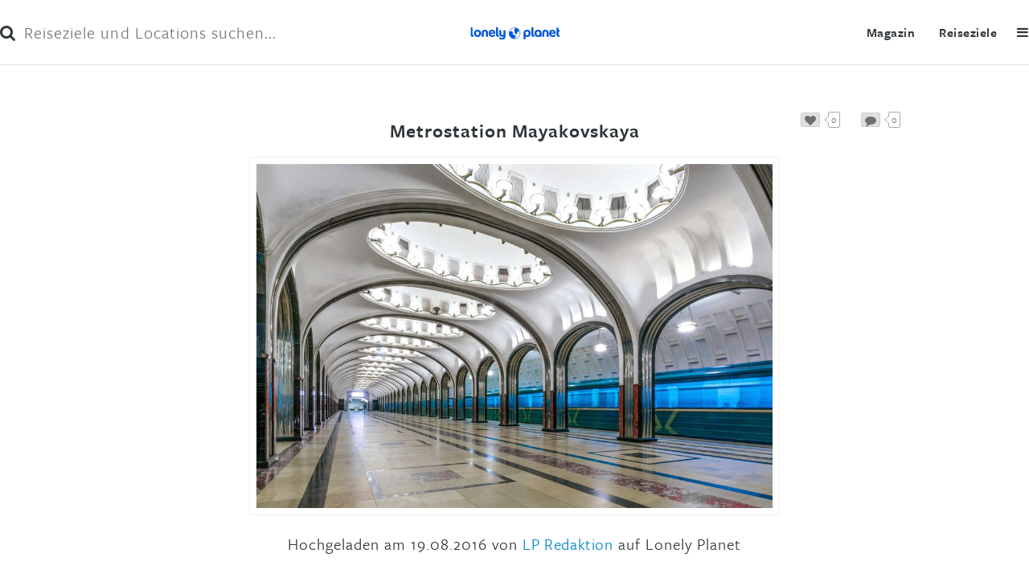

--- FILE ---
content_type: text/html; charset=utf-8
request_url: https://www.lonelyplanet.de/bild/russland-5705/metrostation-mayakovskaya-14553922.html
body_size: 9334
content:
<!DOCTYPE html>
<!--[if lt IE 7 ]><html class="ie ie6 no-js" lang="de"> <![endif]-->
		<!--[if IE 7 ]><html class="ie ie7 no-js" lang="de"> <![endif]-->
		<!--[if IE 8 ]><html class="ie ie8 no-js" lang="de"> <![endif]-->
		<!--[if IE 9 ]><html class="ie ie9 no-js" lang="de"> <![endif]-->
		<!--[if (gte IE 9)|!(IE)]><!--><html class="no-js" lang="de"> <!--<![endif]-->
<head>

<meta charset="utf-8">
<!-- 
	This website is powered by TYPO3 - inspiring people to share!
	TYPO3 is a free open source Content Management Framework initially created by Kasper Skaarhoj and licensed under GNU/GPL.
	TYPO3 is copyright 1998-2026 of Kasper Skaarhoj. Extensions are copyright of their respective owners.
	Information and contribution at https://typo3.org/
-->




<meta name="generator" content="TYPO3 CMS" />
<meta name="viewport" content="width=device-width,initial-scale=1" />


<link rel="stylesheet" type="text/css" href="/typo3temp/assets/css/1a1ad99a8c.css?1538654864" media="all">
<link rel="stylesheet" type="text/css" href="/typo3conf/ext/torr_lonelyplanet/Resources/Public/Stylesheet/jquery-ui-1.9.1.custom.min.css?1694174063" media="all">
<link rel="stylesheet" type="text/css" href="/typo3conf/ext/torr_lonelyplanet/Resources/Public/Stylesheet/normalize.css?1694174063" media="all">
<link rel="stylesheet" type="text/css" href="/typo3conf/ext/torr_lonelyplanet/Resources/Public/Stylesheet/main.css?1694174063" media="all">
<link rel="stylesheet" type="text/css" href="/typo3conf/ext/torr_reisefuehrer/Resources/Public/Stylesheet/image-gallery.css?1694174063" media="all">
<link rel="stylesheet" type="text/css" href="/typo3conf/ext/torr_reisefuehrer/Resources/Public/Stylesheet/font-awesome-4.7.0/css/font-awesome.css?1694174063" media="all">
<link rel="stylesheet" type="text/css" href="/typo3conf/ext/torr_reisefuehrer/Resources/Public/Stylesheet/jquery.fileupload-ui.css?1694174063" media="all">
<link rel="stylesheet" type="text/css" href="/typo3conf/ext/torr_template/Resources/Public/bower_components/slick-carousel/slick/slick.css?1694174063" media="all">
<link rel="stylesheet" type="text/css" href="/typo3conf/ext/torr_template/Resources/Public/Stylesheet/slick-theme-lp.css?1694174063" media="all">
<link rel="stylesheet" type="text/css" href="/typo3conf/ext/torr_reisefuehrer/Resources/Public/Stylesheet/voting.css?1694174063" media="all">
<link rel="stylesheet" type="text/css" href="/typo3conf/ext/torr_lonelyplanet/Resources/Public/Stylesheet/voting.css?1694174063" media="all">
<link rel="stylesheet" type="text/css" href="/typo3conf/ext/torr_lonelyplanet/Resources/Public/Stylesheet/selecting.css?1694174063" media="all">
<link rel="stylesheet" type="text/css" href="/typo3conf/ext/torr_template/Resources/Public/Stylesheet/contact-form.css?1694174063" media="all">
<link rel="stylesheet" type="text/css" href="/typo3conf/ext/torr_template/Resources/Public/bower_components/cookieconsent/build/cookieconsent.min.css?1694174063" media="all">
<link rel="stylesheet" type="text/css" href="/typo3conf/ext/torr_contentlightbox/Resources/Public/Stylesheet/jquery.fancybox.css?1694174063" media="all">
<link rel="stylesheet" type="text/css" href="/fileadmin/fixes-lp.css?1646208729" media="all">


<script src="/typo3conf/ext/torr_lonelyplanet/Resources/Public/Javascript/html5.js?1694174063" type="text/javascript"></script>



<meta name="robots" content="noindex,follow" /><meta name="description" content="Metrostation Mayakovskaya in Russland aufgenommen von Andrey Kryuchenko am 19.08.2016 in Russland zum Thema Station, Metro und Moskau."><title>Metrostation Mayakovskaya in Russland - Lonely Planet</title><link rel="canonical" href="https://www.lonelyplanet.de/bild/russland-5705/metrostation-mayakovskaya-14553922.html" />		<script type="text/javascript" data-ignore="1">var M3D = { onLoad: [] };</script><meta name="created_at" content="1379515948" /><script src="//use.typekit.net/wlf8jir.js"></script><script>try{Typekit.load();}catch(e){}</script><style>@font-face{font-family:'Open Sans';font-style:normal;font-weight:400;src:local('Open Sans Regular'),local('OpenSans-Regular'),url(/typo3conf/ext/torr_lonelyplanet/Resources/Public/Fonts/OpenSans-Regular.woff2) format('woff2'),url(/typo3conf/ext/torr_lonelyplanet/Resources/Public/Fonts/OpenSans-Regular.woff) format('woff')}@font-face{font-family:'Open Sans';font-style:italic;font-weight:400;src:local('Open Sans Italic'),local('OpenSans-Italic'),url(/typo3conf/ext/torr_lonelyplanet/Resources/Public/Fonts/OpenSans-Italic.woff2) format('woff2'),url(/typo3conf/ext/torr_lonelyplanet/Resources/Public/Fonts/OpenSans-Italic.woff) format('woff')}@font-face{font-family:'Open Sans';font-style:normal;font-weight:700;src:local('Open Sans Bold'),local('OpenSans-Bold'),url(/typo3conf/ext/torr_lonelyplanet/Resources/Public/Fonts/OpenSans-Bold.woff2) format('woff2'),url(/typo3conf/ext/torr_lonelyplanet/Resources/Public/Fonts/OpenSans-Bold.woff) format('woff')}@font-face{font-family:'Open Sans';font-style:normal;font-weight:600;src:local('Open Sans SemiBold'),local('OpenSans-SemiBold'),url(/typo3conf/ext/torr_lonelyplanet/Resources/Public/Fonts/OpenSans-SemiBold.ttf) format('truetype')}@font-face{font-family:'Open Sans';font-style:normal;font-weight:300;src:local('Open Sans Light'),local('OpenSans-Light'),url(/typo3conf/ext/torr_lonelyplanet/Resources/Public/Fonts/OpenSans-Light.ttf) format('truetype')}</style><meta name="theme-color" content="#1D3C85" />          <link rel="shortcut icon" href="/typo3conf/ext/torr_lonelyplanet/Resources/Public/Images/Frontend/favicon.ico" />
</head>
<body id="body" class="page-2995 template-9" itemscope itemtype="http://schema.org/WebPage">

<div class="ivwtag"></div>


<div id="contentWrapper">
    
<header class="header ">
<form id="search" method="get" action="/suche">
    <button type="submit" class="btn-search"><i class="fa fa-search"></i></button>
    <input type="text" name="q" value="" placeholder="Reiseziele und Locations suchen..." class="search-field"/>
    <span class="btn-close">&times;</span>
</form>
<div class="logo">
    
            <a href="/">Lonely Planet</a>
        
</div>
<div class="menu-toggle"><i class="fa fa-bars"></i></div>
<div class="menus">
    <span class="btn-close">&times;</span>
    <div class="menu">
        <nav>
	<ul class="main">
		<li><a x-menu="reiseziele" href="/reiseziele/index.html">Reiseziele</a></li>
		<li><a x-menu="magazin" href="/magazin/index.html">Magazin</a></li>
<!--		<li><a x-menu="buchen" href="/service/newsletter.html">Newsletter</a></li>
		<li><a target="_blank" x-menu="shop" href="https://shop.lonelyplanet.de/?utm_source=lp-link&utm_medium=text&utm_campaign=lp-portal&tag=lonelyplanetde-21">Shop</a></li>
                <li><a x-menu="forum" href="http://forum.lonelyplanet.de">Forum</a></li>-->
	</ul>
</nav>

    </div>
</div>
</header>

    <div class="dim-page"></div>
    <div id="wrapper" class="Article">
        <div class="layout-510 row banner-wrapper">
            
        </div>
        
  
<div class="layout-0 row ">
    
    <div class="grid grid-1">
        <div class="cols-1 col">
<div id="c33106" class="frame   frame-default frame-type-html frame-layout-0 layout-0"><div class="image_detail">
  <div class="image-share image_likes">
    <p data-mediaid="14553922"
       class="M3DMediaLike likes" title="Gefällt mir"><span class="likeBtn"><i
          class="fa fa-heart"></i></span> <span
        class="bubble count empty">0</span></p>
    <p class="comments" data-mediaid="14553922"><a
        href="#image_comments" title="Kommentare"><span class="likeBtn"><i
            class="fa fa-comment"></i></span> <span
          class="bubble empty">0</span></a></p>
    <script type="text/javascript">
      (function () {
        M3D.onLoad.push(function () {
          $('.image_detail_sharing').on('m3d-share', function (e, data) {
            M3D.GATrackEvent("Social Sharing", "Bild", data.service);
          });
        });
      }());
    </script>
  </div>
  <div class="assetgallery-content">
    <h1>Metrostation Mayakovskaya</h1>
    <img src="https://img.mairdumont.de/QufxhRblaXN_Qrm2aA6v_Xdz4yk=/fit-in/1024x1024/filters:no_upscale()/14553922.jpg"
         alt="Metrostation Mayakovskaya">
    <p class="image-info">Hochgeladen am 19.08.2016 von <a href="/community/bilder/lp-redaktion/index-1766686-1.html">LP Redaktion</a> auf Lonely Planet</p>

    <p
      class="image-description"></p>
              <p class="image-copyright"><span
          class="copyright-label">Copyright: </span><span
          class="value">© Andrey Kryuchenko</span></p>
      </div>
</div></div>

</div>
    </div>
</div>
<div class="layout-0 row ">
    
    <div class="grid grid-3-2">
        <div class="cols-3 col ">
            
<div id="c33107" class="frame   frame-default frame-type-html frame-layout-0 layout-0"><div class="image-social" style="border-top:none !important;"><div class="addthis_toolbox addthis_default_style "><a class="addthis_button_facebook_like" fb:like:layout="button_count" fb:like:width="115"></a><a class="addthis_button_tweet"></a><a class="addthis_button_pinterest_pinit"></a><a class="addthis_button_google_plusone_share"></a><a class="addthis_button_email"></a><a class="addthis_button_print"></a><a class="addthis_counter addthis_pill_style"></a></div><br class="clear" /></div></div>


        </div>
        <div class="cols-2 col ">
            
    

        </div>
    </div>
</div>
  

    </div>
</div>
<div class="m3d-ad-container m3d-ad-container-pubperform" ><div class="m3d_adtag" data-nx-container="pubperform"></div></div>
<footer id="footer">
    
</footer>

<a id="toTop" href="#contentWrapper">nach oben</a>
<div id="fb-root"></div>
<script type="text/javascript">
  var suggestAll = [{"label":"Amsterdam","desc":"","id":"139135","img":"https:\/\/assets.lonelyplanet.de\/img\/dst\/139135\/139135-tbmin.jpg"},{"label":"Bangkok","desc":"","id":"587631","img":"https:\/\/assets.lonelyplanet.de\/img\/dst\/587631\/587631-tbmin.jpg"},{"label":"Barcelona","desc":"","id":"77657","img":"https:\/\/assets.lonelyplanet.de\/img\/dst\/77657\/77657-tbmin.jpg"},{"label":"Berlin","desc":"","id":"34657","img":"https:\/\/assets.lonelyplanet.de\/img\/dst\/34657\/34657-tbmin.jpg"},{"label":"Boston","desc":"","id":"147305","img":"https:\/\/assets.lonelyplanet.de\/img\/dst\/147305\/147305-tbmin.jpg"},{"label":"Dublin","desc":"","id":"358133","img":"https:\/\/assets.lonelyplanet.de\/img\/dst\/358133\/358133-tbmin.jpg"},{"label":"Edinburgh","desc":"","id":"161651","img":"https:\/\/assets.lonelyplanet.de\/img\/dst\/161651\/161651-tbmin.jpg"},{"label":"Istanbul","desc":"","id":"429077","img":"https:\/\/assets.lonelyplanet.de\/img\/dst\/429077\/429077-tbmin.jpg"},{"label":"Kapstadt","desc":"","id":"450713","img":"https:\/\/assets.lonelyplanet.de\/img\/dst\/450713\/450713-tbmin.jpg"},{"label":"London","desc":"","id":"161156","img":"https:\/\/assets.lonelyplanet.de\/img\/dst\/161156\/161156-tbmin.jpg"},{"label":"Los Angeles","desc":"","id":"141130","img":"https:\/\/assets.lonelyplanet.de\/img\/dst\/141130\/141130-tbmin.jpg"},{"label":"Madrid","desc":"","id":"77053","img":"https:\/\/assets.lonelyplanet.de\/img\/dst\/77053\/77053-tbmin.jpg"},{"label":"Miami","desc":"","id":"141760","img":"https:\/\/assets.lonelyplanet.de\/img\/dst\/141760\/141760-tbmin.jpg"},{"label":"New Orleans","desc":"","id":"146329","img":"https:\/\/assets.lonelyplanet.de\/img\/dst\/146329\/146329-tbmin.jpg"},{"label":"New York City","desc":"","id":"151877","img":"https:\/\/assets.lonelyplanet.de\/img\/dst\/151877\/151877-tbmin.jpg"},{"label":"Nizza","desc":"","id":"130071","img":"https:\/\/assets.lonelyplanet.de\/img\/dst\/130071\/130071-tbmin.jpg"},{"label":"Paris","desc":"","id":"113804","img":"https:\/\/assets.lonelyplanet.de\/img\/dst\/113804\/113804-tbmin.jpg"},{"label":"Peking","desc":"","id":"500031","img":"https:\/\/assets.lonelyplanet.de\/img\/dst\/500031\/500031-tbmin.jpg"},{"label":"Prag","desc":"","id":"200509","img":"https:\/\/assets.lonelyplanet.de\/img\/dst\/200509\/200509-tbmin.jpg"},{"label":"Rom","desc":"","id":"92851","img":"https:\/\/assets.lonelyplanet.de\/img\/dst\/92851\/92851-tbmin.jpg"},{"label":"San Francisco","desc":"","id":"140541","img":"https:\/\/assets.lonelyplanet.de\/img\/dst\/140541\/140541-tbmin.jpg"},{"label":"Seattle","desc":"","id":"159591","img":"https:\/\/assets.lonelyplanet.de\/img\/dst\/159591\/159591-tbmin.jpg"},{"label":"Shanghai","desc":"","id":"587644","img":"https:\/\/assets.lonelyplanet.de\/img\/dst\/587644\/587644-tbmin.jpg"},{"label":"Singapur","desc":"","id":"453102","img":"https:\/\/assets.lonelyplanet.de\/img\/dst\/453102\/453102-tbmin.jpg"},{"label":"Sydney","desc":"","id":"584032","img":"https:\/\/assets.lonelyplanet.de\/img\/dst\/584032\/584032-tbmin.jpg"},{"label":"Tokio","desc":"","id":"390757","img":"https:\/\/assets.lonelyplanet.de\/img\/dst\/390757\/390757-tbmin.jpg"},{"label":"Washington","desc":"","id":"141604","img":"https:\/\/assets.lonelyplanet.de\/img\/dst\/141604\/141604-tbmin.jpg"},{"label":"Wien","desc":"","id":"63614","img":"https:\/\/assets.lonelyplanet.de\/img\/dst\/63614\/63614-tbmin.jpg"},{"label":"Ungarn","desc":"","id":"5631","img":"https:\/\/assets.lonelyplanet.de\/img\/dst\/5631\/5631-tbmin.jpg"},{"label":"Island","desc":"","id":"5632","img":"https:\/\/assets.lonelyplanet.de\/img\/dst\/5632\/5632-tbmin.jpg"},{"label":"\u00c4gypten","desc":"","id":"5601","img":"https:\/\/assets.lonelyplanet.de\/img\/dst\/5601\/5601-tbmin.jpg"},{"label":"Andalusien","desc":"","id":"181406","img":"https:\/\/assets.lonelyplanet.de\/img\/dst\/181406\/181406-tbmin.jpg"},{"label":"Argentinien","desc":"","id":"5556","img":"https:\/\/assets.lonelyplanet.de\/img\/dst\/5556\/5556-tbmin.jpg"},{"label":"Australien","desc":"","id":"5558","img":"https:\/\/assets.lonelyplanet.de\/img\/dst\/5558\/5558-tbmin.jpg"},{"label":"Bali","desc":"","id":"6654","img":"https:\/\/assets.lonelyplanet.de\/img\/dst\/6654\/6654-tbmin.jpg"},{"label":"Belgien","desc":"","id":"5565","img":"https:\/\/assets.lonelyplanet.de\/img\/dst\/5565\/5565-tbmin.jpg"},{"label":"Belize","desc":"","id":"5566","img":"https:\/\/assets.lonelyplanet.de\/img\/dst\/5566\/5566-tbmin.jpg"},{"label":"Bolivien","desc":"","id":"5570","img":"https:\/\/assets.lonelyplanet.de\/img\/dst\/5570\/5570-tbmin.jpg"},{"label":"Brasilien","desc":"","id":"5573","img":"https:\/\/assets.lonelyplanet.de\/img\/dst\/5573\/5573-tbmin.jpg"},{"label":"Chile","desc":"","id":"5585","img":"https:\/\/assets.lonelyplanet.de\/img\/dst\/5585\/5585-tbmin.jpg"},{"label":"China","desc":"","id":"5586","img":"https:\/\/assets.lonelyplanet.de\/img\/dst\/5586\/5586-tbmin.jpg"},{"label":"Costa Rica","desc":"","id":"5591","img":"https:\/\/assets.lonelyplanet.de\/img\/dst\/5591\/5591-tbmin.jpg"},{"label":"D\u00e4nemark","desc":"","id":"5596","img":"https:\/\/assets.lonelyplanet.de\/img\/dst\/5596\/5596-tbmin.jpg"},{"label":"Demokratische Volksrepublik Laos","desc":"","id":"5654","img":"https:\/\/assets.lonelyplanet.de\/img\/dst\/5654\/5654-tbmin.jpg"},{"label":"Deutschland","desc":"","id":"5618","img":"https:\/\/assets.lonelyplanet.de\/img\/dst\/5618\/5618-tbmin.jpg"},{"label":"Ecuador","desc":"","id":"5600","img":"https:\/\/assets.lonelyplanet.de\/img\/dst\/5600\/5600-tbmin.jpg"},{"label":"Florida","desc":"","id":"8024","img":"https:\/\/assets.lonelyplanet.de\/img\/dst\/8024\/8024-tbmin.jpg"},{"label":"Frankreich","desc":"","id":"5611","img":"https:\/\/assets.lonelyplanet.de\/img\/dst\/5611\/5611-tbmin.jpg"},{"label":"Franz\u00f6sisch-Polynesien","desc":"","id":"5613","img":"https:\/\/assets.lonelyplanet.de\/img\/dst\/5613\/5613-tbmin.jpg"},{"label":"Goa","desc":"","id":"6711","img":"https:\/\/assets.lonelyplanet.de\/img\/dst\/6711\/6711-tbmin.jpg"},{"label":"Griechenland","desc":"","id":"5620","img":"https:\/\/assets.lonelyplanet.de\/img\/dst\/5620\/5620-tbmin.jpg"},{"label":"Hawaii","desc":"","id":"8026","img":"https:\/\/assets.lonelyplanet.de\/img\/dst\/8026\/8026-tbmin.jpg"},{"label":"Hongkong","desc":"","id":"5630","img":"https:\/\/assets.lonelyplanet.de\/img\/dst\/5630\/5630-tbmin.jpg"},{"label":"Indien","desc":"","id":"5633","img":"https:\/\/assets.lonelyplanet.de\/img\/dst\/5633\/5633-tbmin.jpg"},{"label":"Indonesien","desc":"","id":"5634","img":"https:\/\/assets.lonelyplanet.de\/img\/dst\/5634\/5634-tbmin.jpg"},{"label":"Irland","desc":"","id":"5638","img":"https:\/\/assets.lonelyplanet.de\/img\/dst\/5638\/5638-tbmin.jpg"},{"label":"Islamische Republik Iran","desc":"","id":"5635","img":"https:\/\/assets.lonelyplanet.de\/img\/dst\/5635\/5635-tbmin.jpg"},{"label":"Israel","desc":"","id":"5640","img":"https:\/\/assets.lonelyplanet.de\/img\/dst\/5640\/5640-tbmin.jpg"},{"label":"Italien","desc":"","id":"5641","img":"https:\/\/assets.lonelyplanet.de\/img\/dst\/5641\/5641-tbmin.jpg"},{"label":"Jamaika","desc":"","id":"5643","img":"https:\/\/assets.lonelyplanet.de\/img\/dst\/5643\/5643-tbmin.jpg"},{"label":"Japan","desc":"","id":"5645","img":"https:\/\/assets.lonelyplanet.de\/img\/dst\/5645\/5645-tbmin.jpg"},{"label":"Jordanien","desc":"","id":"5646","img":"https:\/\/assets.lonelyplanet.de\/img\/dst\/5646\/5646-tbmin.jpg"},{"label":"Kalifornien","desc":"","id":"8019","img":"https:\/\/assets.lonelyplanet.de\/img\/dst\/8019\/8019-tbmin.jpg"},{"label":"Kambodscha","desc":"","id":"5579","img":"https:\/\/assets.lonelyplanet.de\/img\/dst\/5579\/5579-tbmin.jpg"},{"label":"Kanada","desc":"","id":"5581","img":"https:\/\/assets.lonelyplanet.de\/img\/dst\/5581\/5581-tbmin.jpg"},{"label":"Kanarische Inseln","desc":"","id":"7647","img":"https:\/\/assets.lonelyplanet.de\/img\/dst\/7647\/7647-tbmin.jpg"},{"label":"Kapverdische Inseln","desc":"","id":"5582","img":"https:\/\/assets.lonelyplanet.de\/img\/dst\/5582\/5582-tbmin.jpg"},{"label":"Kenia","desc":"","id":"5648","img":"https:\/\/assets.lonelyplanet.de\/img\/dst\/5648\/5648-tbmin.jpg"},{"label":"Kolumbien","desc":"","id":"5587","img":"https:\/\/assets.lonelyplanet.de\/img\/dst\/5587\/5587-tbmin.jpg"},{"label":"Korsika","desc":"","id":"6458","img":"https:\/\/assets.lonelyplanet.de\/img\/dst\/6458\/6458-tbmin.jpg"},{"label":"Kreta","desc":"","id":"6525","img":"https:\/\/assets.lonelyplanet.de\/img\/dst\/6525\/6525-tbmin.jpg"},{"label":"Kroatien","desc":"","id":"5592","img":"https:\/\/assets.lonelyplanet.de\/img\/dst\/5592\/5592-tbmin.jpg"},{"label":"Kuba","desc":"","id":"5593","img":"https:\/\/assets.lonelyplanet.de\/img\/dst\/5593\/5593-tbmin.jpg"},{"label":"Languedoc-Roussillon","desc":"","id":"6462","img":"https:\/\/assets.lonelyplanet.de\/img\/dst\/6462\/6462-tbmin.jpg"},{"label":"Malaysia","desc":"","id":"5667","img":"https:\/\/assets.lonelyplanet.de\/img\/dst\/5667\/5667-tbmin.jpg"},{"label":"Malediven","desc":"","id":"5668","img":"https:\/\/assets.lonelyplanet.de\/img\/dst\/5668\/5668-tbmin.jpg"},{"label":"Marokko","desc":"","id":"5679","img":"https:\/\/assets.lonelyplanet.de\/img\/dst\/5679\/5679-tbmin.jpg"},{"label":"Mexiko","desc":"","id":"5674","img":"https:\/\/assets.lonelyplanet.de\/img\/dst\/5674\/5674-tbmin.jpg"},{"label":"Myanmar","desc":"","id":"5681","img":"https:\/\/assets.lonelyplanet.de\/img\/dst\/5681\/5681-tbmin.jpg"},{"label":"Namibia","desc":"","id":"5682","img":"https:\/\/assets.lonelyplanet.de\/img\/dst\/5682\/5682-tbmin.jpg"},{"label":"Nepal","desc":"","id":"5683","img":"https:\/\/assets.lonelyplanet.de\/img\/dst\/5683\/5683-tbmin.jpg"},{"label":"Neuseeland","desc":"","id":"5686","img":"https:\/\/assets.lonelyplanet.de\/img\/dst\/5686\/5686-tbmin.jpg"},{"label":"Niederlande","desc":"","id":"5684","img":"https:\/\/assets.lonelyplanet.de\/img\/dst\/5684\/5684-tbmin.jpg"},{"label":"Norwegen","desc":"","id":"5691","img":"https:\/\/assets.lonelyplanet.de\/img\/dst\/5691\/5691-tbmin.jpg"},{"label":"\u00d6sterreich","desc":"","id":"5559","img":"https:\/\/assets.lonelyplanet.de\/img\/dst\/5559\/5559-tbmin.jpg"},{"label":"Peru","desc":"","id":"5697","img":"https:\/\/assets.lonelyplanet.de\/img\/dst\/5697\/5697-tbmin.jpg"},{"label":"Philippinen","desc":"","id":"5698","img":"https:\/\/assets.lonelyplanet.de\/img\/dst\/5698\/5698-tbmin.jpg"},{"label":"Polen","desc":"","id":"5699","img":"https:\/\/assets.lonelyplanet.de\/img\/dst\/5699\/5699-tbmin.jpg"},{"label":"Portugal","desc":"","id":"5700","img":"https:\/\/assets.lonelyplanet.de\/img\/dst\/5700\/5700-tbmin.jpg"},{"label":"Russland","desc":"","id":"5705","img":"https:\/\/assets.lonelyplanet.de\/img\/dst\/5705\/5705-tbmin.jpg"},{"label":"Sardinien","desc":"","id":"6755","img":"https:\/\/assets.lonelyplanet.de\/img\/dst\/6755\/6755-tbmin.jpg"},{"label":"Schottland","desc":"","id":"7988","img":"https:\/\/assets.lonelyplanet.de\/img\/dst\/7988\/7988-tbmin.jpg"},{"label":"Schweden","desc":"","id":"5728","img":"https:\/\/assets.lonelyplanet.de\/img\/dst\/5728\/5728-tbmin.jpg"},{"label":"Schweiz","desc":"","id":"5729","img":"https:\/\/assets.lonelyplanet.de\/img\/dst\/5729\/5729-tbmin.jpg"},{"label":"Senegal","desc":"","id":"5710","img":"https:\/\/assets.lonelyplanet.de\/img\/dst\/5710\/5710-tbmin.jpg"},{"label":"Sizilien","desc":"","id":"6756","img":"https:\/\/assets.lonelyplanet.de\/img\/dst\/6756\/6756-tbmin.jpg"},{"label":"Spanien","desc":"","id":"5719","img":"https:\/\/assets.lonelyplanet.de\/img\/dst\/5719\/5719-tbmin.jpg"},{"label":"Sri Lanka","desc":"","id":"5720","img":"https:\/\/assets.lonelyplanet.de\/img\/dst\/5720\/5720-tbmin.jpg"},{"label":"S\u00fcdafrika","desc":"","id":"5718","img":"https:\/\/assets.lonelyplanet.de\/img\/dst\/5718\/5718-tbmin.jpg"},{"label":"Tansania","desc":"","id":"5733","img":"https:\/\/assets.lonelyplanet.de\/img\/dst\/5733\/5733-tbmin.jpg"},{"label":"Thailand","desc":"","id":"5734","img":"https:\/\/assets.lonelyplanet.de\/img\/dst\/5734\/5734-tbmin.jpg"},{"label":"Toskana","desc":"","id":"6757","img":"https:\/\/assets.lonelyplanet.de\/img\/dst\/6757\/6757-tbmin.jpg"},{"label":"Tunesien","desc":"","id":"5739","img":"https:\/\/assets.lonelyplanet.de\/img\/dst\/5739\/5739-tbmin.jpg"},{"label":"T\u00fcrkei","desc":"","id":"5740","img":"https:\/\/assets.lonelyplanet.de\/img\/dst\/5740\/5740-tbmin.jpg"},{"label":"USA","desc":"","id":"5747","img":"https:\/\/assets.lonelyplanet.de\/img\/dst\/5747\/5747-tbmin.jpg"},{"label":"Venezuela","desc":"","id":"5751","img":"https:\/\/assets.lonelyplanet.de\/img\/dst\/5751\/5751-tbmin.jpg"},{"label":"Vereinigte Arabische Emirate","desc":"","id":"5745","img":"https:\/\/assets.lonelyplanet.de\/img\/dst\/5745\/5745-tbmin.jpg"},{"label":"Vietnam","desc":"","id":"5752","img":"https:\/\/assets.lonelyplanet.de\/img\/dst\/5752\/5752-tbmin.jpg"},{"label":"Wales","desc":"","id":"7987","img":"https:\/\/assets.lonelyplanet.de\/img\/dst\/7987\/7987-tbmin.jpg"},{"label":"Zypern","desc":"","id":"5594","img":"https:\/\/assets.lonelyplanet.de\/img\/dst\/5594\/5594-tbmin.jpg"}];</script>

<script data-description="CMP Initialisation">
  function _typeof(t){return(_typeof="function"==typeof Symbol&&"symbol"==typeof Symbol.iterator?function(t){return typeof t}:function(t){return t&&"function"==typeof Symbol&&t.constructor===Symbol&&t!==Symbol.prototype?"symbol":typeof t})(t)}!function(){for(var t,e,o=[],n=window,r=n;r;){try{if(r.frames.__tcfapiLocator){t=r;break}}catch(t){}if(r===n.top)break;r=n.parent}t||(function t(){var e=n.document,o=!!n.frames.__tcfapiLocator;if(!o)if(e.body){var r=e.createElement("iframe");r.style.cssText="display:none",r.name="__tcfapiLocator",e.body.appendChild(r)}else setTimeout(t,5);return!o}(),n.__tcfapi=function(){for(var t=arguments.length,n=new Array(t),r=0;r<t;r++)n[r]=arguments[r];if(!n.length)return o;"setGdprApplies"===n[0]?n.length>3&&2===parseInt(n[1],10)&&"boolean"==typeof n[3]&&(e=n[3],"function"==typeof n[2]&&n[2]("set",!0)):"ping"===n[0]?"function"==typeof n[2]&&n[2]({gdprApplies:e,cmpLoaded:!1,cmpStatus:"stub"}):o.push(n)},n.addEventListener("message",(function(t){var e="string"==typeof t.data,o={};if(e)try{o=JSON.parse(t.data)}catch(t){}else o=t.data;var n="object"===_typeof(o)?o.__tcfapiCall:null;n&&window.__tcfapi(n.command,n.version,(function(o,r){var a={__tcfapiReturn:{returnValue:o,success:r,callId:n.callId}};t&&t.source&&t.source.postMessage&&t.source.postMessage(e?JSON.stringify(a):a,"*")}),n.parameter)}),!1))}();

  window._sp_queue = [];
  window._sp_ && window._sp_.config ? (window._sp_.config.isSPA = !0, window._sp_.config.events || (window._sp_.config.events = {}), window._sp_.config.targetingParams || (window._sp_.config.targetingParams = {}), window._sp_.config.targetingParams.acps = "false") : window._sp_ = {
    config: {
      accountId: 375,
      baseEndpoint: "https://cdn.privacy-mgmt.com",
      isSPA: !0,
      targetingParams: {
        social: /md-social=1/.test(location.search) ? 'true' : 'false',
        acps: "false"
      },
      gdpr: { }
    }
  };
</script>
<script src="https://cdn.privacy-mgmt.com/unified/wrapperMessagingWithoutDetection.js"></script>

<script data-description="contentpass integration">
  (function(){
    const cpCname = 'https://cp.lonelyplanet.de';
    const cpController = cpCname + '/now.js';
    const cpPropertyId = '415c22c1';

    !function(C,o,n,t,P,a,s){C['CPObject']=n;C[n]||(C[n]=function(){(C[n].q=C[n].q||[]).push(arguments)});C[n].l=+new Date;a=o.createElement(t);s=o.getElementsByTagName(t)[0];a.src=P;s.parentNode.insertBefore(a,s)}(window,document,'cp','script', cpController);

    /**
     * Will activate Contentpass and initialize basic interfaces for communicating with Contentpass
     */
    cp('create', cpPropertyId, {
      baseUrl: cpCname
    });

    /**
     * Will check if the user has a valid and active subscription for your website.
     * If yes, we communicate to the CMP, that the user will not consent for advertisement related tech vendors
     * If no, the user can continue to visit the website, as long as he fully consents to all advertisement related vendors
     */
    cp('authenticate', function (error, user) {
      if (error) {
        // -> Error handling depending on use case. Further steps can be freely edited by the publisher.
        return;
      }
      if (user.hasValidSubscription()) {
        //user has valid subscription, tell CMP, then activate CMP
        window._sp_.config.targetingParams = window._sp_.config.targetingParams || {}
        window._sp_.config.targetingParams.acps = "true"
        //no messaging will be shown due to the acps targeting parameter & according scenario setup in Sourcepoint
        window._sp_.executeMessaging();
      } else {
        //user has no valid subscription, show CMP layer
        window._sp_.executeMessaging();
      }
    });
  })();
</script>
<script type="text/javascript">
  const metaTagSystemCmpAdsConsentAvailable = () => {
    const smetaTag = document.createElement('script');
    smetaTag.setAttribute('type', 'text/javascript');
    smetaTag.setAttribute('src', 'https://cdn.stroeerdigitalgroup.de/metatag/live/mdnx_lonelyplanet.de/metaTag.min.js');
    document.head.appendChild(smetaTag);

    smetaTag.addEventListener('load', function () {
      var options = {
        zone: 'content',
        rescan: true,
        execute: 'merge_or_exclusive'
      }
            options.targeting = {"dest_continent":["Europa"],"dest_country":"Russland"};
            const callback = function () {
        if (!window.bannerService) {
          window.bannerService = new M3D.BannerService();
        }
        var update = function () {
          if (!window.SDG || !window.SDG.Publisher) {
            setTimeout(function () {
              update();
            }, 50);
            return;
          } else {
            window.bannerService.update(options);
          }
        }
        update();
      }

      if (typeof M3D.BannerService === 'undefined') {
        M3D.onLoad.push(callback);
      } else {
        callback();
      }
    });
  }

  window.__tcfapi('addEventListener', 2, function (tcData, success) {
    if (
      success &&
      (tcData.eventStatus === 'tcloaded' ||
        tcData.eventStatus === 'useractioncomplete')
    ) {
      if (tcData.vendor.consents[1057]) {
        metaTagSystemCmpAdsConsentAvailable();
      }
    }
  });


</script>
<!-- Google Analytics -->
<script>
    var initGA = function() {
      (function (i, s, o, g, r, a, m) {
        i['GoogleAnalyticsObject'] = r;
        i[r] = i[r] || function () {
          (i[r].q = i[r].q || []).push(arguments)
        }, i[r].l = 1 * new Date();
        a = s.createElement(o),
          m = s.getElementsByTagName(o)[0];
        a.async = 1;
        a.src = g;
        m.parentNode.insertBefore(a, m)
      })(window, document, 'script', 'https://www.google-analytics.com/analytics.js', 'ga');
      // enable this if storage of cookies should be handled sparately
      //window['ga-disable-UA-31463281-1'] = true;
      ga('create', 'UA-31463281-1', 'lonelyplanet.de');
      ga('set', 'anonymizeIp', true);
      ga('require', 'GTM-NTG3867');
      ga('send', 'pageview');

      // Global site tag - GA4
      (function (w, d, s, l, i) {
        var f = d.getElementsByTagName(s)[0],
          j = d.createElement(s);
        j.async = true;
        j.src = 'https://www.googletagmanager.com/gtag/js?id=' + i;
        f.parentNode.insertBefore(j, f);

        w[l] = window[l] || [];
        w.gtag = function() {w[l].push(arguments);}
        w.gtag('js', new Date());
        w.gtag('config', i);
      })(window, document, 'script', 'dataLayer', 'G-G9EX7CCS00');
    }
</script>
<!-- End Google Analytics -->

<!-- Google Tag Manager -->
<script>
  var initGTM = function() {
    window.dataLayer = window.dataLayer || [];

    // enable this if storage of cookies should be handled sparately
    /**function gtag() {
      dataLayer.push(arguments);
    }

    // Default ad_storage to 'denied'.
    gtag('consent', 'default', {
      'analytics_storage': 'denied',
      'ad_storage': 'denied'
    });**/

    dataLayer.push({
      "visitorLoginState": '0',
      "siteAnalytics": 'UA-31463281-1',
      "siteDomain": document.location.hostname,
      "siteUrl": document.location.pathname,
    });
    (function (w, d, s, l, i) {
      w[l] = w[l] || [];
      w[l].push({
        'gtm.start':
          new Date().getTime(), event: 'gtm.js'
      });
      var f = d.getElementsByTagName(s)[0],
        j = d.createElement(s), dl = l != 'dataLayer' ? '&l=' + l : '';
      j.async = true;
      j.src =
        'https://www.googletagmanager.com/gtm.js?id=' + i + dl;
      f.parentNode.insertBefore(j, f);
    })(window, document, 'script', 'dataLayer', 'GTM-KN6JCZ6');
  }
</script>
<!-- End Google Tag Manager -->

<!-- Start Check Consent for GA and GTM -->
<script>
  const metaTagSystemCmpConsentAvailable = (eventObject) => {
      initGA();
      initGTM();

      // enable this if storage of cookies should be handled sparately
      /**window['ga-disable-UA-31463281-1'] = false;
      gtag('consent', 'update', {
        'analytics_storage': 'granted',
        'ad_storage': 'granted'
      });**/
  }

  window.__tcfapi('addEventListener', 2, function(tcData, success) {
    if (
      success &&
      (tcData.eventStatus === 'tcloaded' ||
        tcData.eventStatus === 'useractioncomplete')
    ) {
      window.__tcfapi('getCustomVendorConsents', 2, function (
        vendorConsents,
        success,
      ) {
        const gaConsent =
          vendorConsents.grants['5e542b3a4cd8884eb41b5a72'].vendorGrant;
        if (gaConsent) {
          metaTagSystemCmpConsentAvailable();
        }
      });
    }
  });
</script>

  <script>
    const addthisConsentAvailable = (eventObject) => {
      const addThis = document.createElement('script');
      addThis.setAttribute('type', 'text/javascript');
      addThis.setAttribute('src', '//s7.addthis.com/js/300/addthis_widget.js#pubid=ra-513704c013ea3779#async=1');
      addThis.head.appendChild(addThis);
    }

    window.__tcfapi('addEventListener', 2, function(tcData, success) {
      if (
        success &&
        (tcData.eventStatus === 'tcloaded' ||
          tcData.eventStatus === 'useractioncomplete')
      ) {
        window.__tcfapi('getCustomVendorConsents', 2, function (
          vendorConsents,
          success,
        ) {
          const addThisConsent =  vendorConsents.grants['5f0f47d04a72a66b5a5ce072'] ? vendorConsents.grants['5f0f47d04a72a66b5a5ce072'].vendorGrant : false;
          if (addThisConsent) {
            addthisConsentAvailable();
          }else{
            //hide icons
            const addthisToolboxes = document.querySelectorAll(".addthis_toolbox");
            addthisToolboxes.forEach((toolbox) => {
              toolbox.style.display = 'none';
            });
          }
        });
      }
    });
  </script>

<!--disable this pixel because of Consent Issue
<noscript><img height="1" width="1" style="display:none"
               src="https://www.facebook.com/tr?id=1357167281046635&ev=PageView&noscript=1"
/></noscript>-->
<!-- DO NOT MODIFY -->

<!--<script>
    window.addEventListener("load", function() {
        if (window.cookieconsent && typeof window.cookieconsent.initialise === 'function') {
            window.cookieconsent.initialise({
                palette: {
                    popup: {
                        background: "#fff",
                        text: "#7e838b"
                    }
                },
                elements: {
                    dismiss: '<a aria-label="dismiss cookie message" role=button tabindex="0" class="cc-btn button cc-dismiss">{{dismiss}}</a>',
                },
                content: {
                    message: "Wir verwenden Cookies, um Inhalte und Anzeigen zu personalisieren, Funktionen für soziale Medien anbieten zu können und die Zugriffe auf unsere Website zu analysieren. Außerdem geben wir Informationen zu Ihrer Verwendung unserer Website an unsere Partner für soziale Medien, Werbung und Analysen weiter. Unsere Partner führen diese Informationen möglicherweise mit weiteren Daten zusammen, die Sie ihnen bereitgestellt haben oder die sie im Rahmen Ihrer Nutzung der Dienste gesammelt haben.",
                    dismiss: "Hinweis schließen",
                    link: "Details ansehen",
                    href: "/service/datenschutz.html"
                },
                onStatusChange: function(status, chosenBefore) {
                    M3D.GATrackEvent('CookieConsent', 'status', status);
                }
            });
        }
    });
</script>-->
<script src="/typo3conf/ext/torr_lonelyplanet/Resources/Public/Javascript/jquery-1.8.2.min.js?1694174063" type="text/javascript"></script>
<script src="/typo3conf/ext/torr_reisefuehrer/Resources/Public/Javascript/throbber.js?1694174063" type="text/javascript"></script>
<script src="/typo3conf/ext/torr_reisefuehrer/Resources/Public/Javascript/jquery.ba-throttle-debounce.min.js?1694174063" type="text/javascript"></script>
<script src="/typo3conf/ext/torr_reisefuehrer/Resources/Public/Javascript/writeCapture.js?1694174063" type="text/javascript"></script>
<script src="/typo3conf/ext/torr_reisefuehrer/Resources/Public/Javascript/jquery.writeCapture.js?1694174063" type="text/javascript"></script>
<script src="/typo3conf/ext/torr_reisefuehrer/Resources/Public/Javascript/jquery.newsscroller.js?1694174063" type="text/javascript"></script>
<script src="/typo3conf/ext/torr_lonelyplanet/Resources/Public/Javascript/jquery.cookie.js?1694174063" type="text/javascript"></script>
<script src="/typo3conf/ext/torr_lonelyplanet/Resources/Public/Javascript/jquery-ui-1.9.1.custom.min.js?1694174063" type="text/javascript"></script>
<script src="/typo3conf/ext/torr_lonelyplanet/Resources/Public/Javascript/jquery.ui.touch-punch.min.js?1694174063" type="text/javascript"></script>
<script src="/typo3conf/ext/torr_template/Resources/Public/JavaScript/main.js?1694174063" type="text/javascript"></script>
<script src="/typo3conf/ext/torr_lonelyplanet/Resources/Public/Javascript/M3DBannerService.js?1694174063" type="text/javascript"></script>
<script src="/typo3conf/ext/torr_template/Resources/Public/JavaScript/autologin.js?1694174064" type="text/javascript"></script>
<script src="/typo3conf/ext/torr_template/Resources/Public/JavaScript/destinationSuggest.js?1694174063" type="text/javascript"></script>
<script src="/typo3conf/ext/torr_template/Resources/Public/JavaScript/sharing.js?1694174063" type="text/javascript"></script>
<script src="/typo3conf/ext/torr_lonelyplanet/Resources/Public/Javascript/legacy.js?1694174063" type="text/javascript"></script>
<script src="/typo3conf/ext/torr_lonelyplanet/Resources/Public/Javascript/lonelyplanet.js?1694174063" type="text/javascript"></script>
<script src="/typo3conf/ext/torr_reisefuehrer/Resources/Public/Javascript/M3DGoogleMap.js?1694174063" type="text/javascript"></script>
<script src="/typo3conf/ext/torr_lonelyplanet/Resources/Public/Javascript/M3DGoogleMap.js?1694174063" type="text/javascript"></script>
<script src="/typo3conf/ext/torr_reisefuehrer/Resources/Public/Javascript/imageGallery.js?1694174063" type="text/javascript"></script>
<script src="/typo3conf/ext/torr_reisefuehrer/Resources/Public/Javascript/jquery.unveil-edited.js?1694174063" type="text/javascript"></script>
<script src="/typo3conf/ext/torr_reisefuehrer/Resources/Public/Javascript/common.js?1694174063" type="text/javascript"></script>
<script src="/typo3conf/ext/torr_reisefuehrer/Resources/Public/Javascript/M3DEditImage.js?1694174063" type="text/javascript"></script>
<script src="/typo3conf/ext/torr_reisefuehrer/Resources/Public/Javascript/M3DFileupload.js?1694174063" type="text/javascript"></script>
<script src="/typo3conf/ext/torr_reisefuehrer/Resources/Public/Javascript/gssDestination.js?1694174063" type="text/javascript"></script>
<script src="/typo3conf/ext/torr_lonelyplanet/Resources/Public/Javascript/jquery.scrollTo-1.4.2-min.js?1694174063" type="text/javascript"></script>
<script src="/typo3conf/ext/torr_lonelyplanet/Resources/Public/Javascript/jquery-jvectormap-1.0.min.js?1694174063" type="text/javascript"></script>
<script src="/typo3conf/ext/torr_lonelyplanet/Resources/Public/Javascript/jquery-jvectormap-world-mill-en.js?1694174063" type="text/javascript"></script>
<script src="/typo3conf/ext/torr_lonelyplanet/Resources/Public/Javascript/jquery.slabtext.min.js?1694174063" type="text/javascript"></script>
<script src="/typo3conf/ext/torr_reisefuehrer/Resources/Public/Javascript/tmpl.min.js?1694174063" type="text/javascript"></script>
<script src="/typo3conf/ext/torr_reisefuehrer/Resources/Public/Javascript/load-image.min.js?1694174063" type="text/javascript"></script>
<script src="/typo3conf/ext/torr_reisefuehrer/Resources/Public/Javascript/imageupload/jquery.image-gallery.min.js?1694174063" type="text/javascript"></script>
<script src="/typo3conf/ext/torr_reisefuehrer/Resources/Public/Javascript/imageupload/jquery.iframe-transport.js?1694174063" type="text/javascript"></script>
<script src="/typo3conf/ext/torr_reisefuehrer/Resources/Public/Javascript/imageupload/jquery.fileupload.js?1694174063" type="text/javascript"></script>
<script src="/typo3conf/ext/torr_reisefuehrer/Resources/Public/Javascript/imageupload/jquery.fileupload-fp.js?1694174063" type="text/javascript"></script>
<script src="/typo3conf/ext/torr_reisefuehrer/Resources/Public/Javascript/imageupload/jquery.fileupload-ui.js?1694174063" type="text/javascript"></script>
<script src="/typo3conf/ext/torr_reisefuehrer/Resources/Public/Javascript/imageupload/jquery.fileupload-jui.js?1694174063" type="text/javascript"></script>
<script src="/typo3conf/ext/torr_reisefuehrer/Resources/Public/Javascript/tag-it.min.js?1694174063" type="text/javascript"></script>
<script src="/typo3conf/ext/torr_reisefuehrer/Resources/Public/Javascript/jquery.touchSwipe.min.js?1694174063" type="text/javascript"></script>
<script src="/typo3conf/ext/torr_template/Resources/Public/bower_components/slick-carousel/slick/slick.js?1694174063" type="text/javascript"></script>
<script src="/typo3conf/ext/torr_reisefuehrer/Resources/Public/Javascript/underscore-min.js?1694174063" type="text/javascript"></script>
<script src="/typo3conf/ext/torr_reisefuehrer/Resources/Public/Javascript/backbone.js?1694174063" type="text/javascript"></script>
<script src="/typo3conf/ext/torr_reisefuehrer/Resources/Public/Javascript/gallery.js?1694174063" type="text/javascript"></script>
<script src="/typo3conf/ext/torr_reisefuehrer/Resources/Public/Javascript/M3DVoting.js?1694174063" type="text/javascript"></script>
<script src="/typo3conf/ext/torr_template/Resources/Public/JavaScript/selecting.js?1694174063" type="text/javascript"></script>
<script src="/typo3conf/ext/torr_reisefuehrer/Resources/Public/Javascript/bower_components/dropzone/dist/dropzone.js?1694174063" type="text/javascript"></script>
<script src="/typo3conf/ext/torr_lonelyplanet/Resources/Public/Javascript/shopWidget.js?1694174063" type="text/javascript"></script>
<script src="/typo3conf/ext/torr_template/Resources/Public/bower_components/cookieconsent/build/cookieconsent.min.js?1694174063" type="text/javascript"></script>
<script src="/typo3conf/ext/torr_contentlightbox/Resources/Public/Javascript/jquery.fancybox.js?1694174063" type="text/javascript"></script>


<script type="text/javascript"> var currentPage = "Detail Bilder";</script>
</body>
</html>

--- FILE ---
content_type: text/html; charset=utf-8
request_url: https://www.lonelyplanet.de/_snippets/footer
body_size: 713
content:
<div id="c16206" class="frame count-links  frame-default frame-type-html frame-layout-0 layout-0"><div class="footerContent"><div class="row"><div class="columnWrapper"><div class="column left"><ul><li class="logo"></li><li><a href="http://www.mairdumont.com/">© MAIRDUMONT 2022</a></li><li><a href="https://www.lonelyplanet.de/service/ueber-lonely-planet.html">Über Lonely Planet</a></li><li><a href="https://www.lonelyplanet.de/magazin/index.html">Magazin</a></li><li><a href="https://www.lonelyplanet.de/service/kontakt.html">Kontakt</a></li><li><a href="https://www.stroeer.de/werben-mit-stroeer/onlinewerbung/" rel="nofollow" target="_blank">Werbung</a></li><li><a href="https://www.lonelyplanet.de/service/impressum.html">Impressum</a></li><li><a href="https://www.lonelyplanet.de/service/datenschutz.html">Datenschutz</a></li><li><a href="javascript:window._sp_.gdpr.loadPrivacyManagerModal(598990)">Consent Manager</a></li><li><a href="https://www.lonelyplanet.de/service/agb.html">AGB</a></li><!--<li><a href="https://www.lonelyplanet.de/service/newsletter.html">Newsletter</a></li>--></ul></div><div class="column right"><ul class="social-footer-bar"><li><a target="_blank" href="http://pinterest.com/lonelyplanetde/" class="pinterest"><i class="fa fa-pinterest-p"></i></a></li><li><a target="_blank" href="https://www.instagram.com/lonelyplanet_de" class="instagram"><i class="fa fa-instagram"></i></a></li><li><a target="_blank" href="http://www.facebook.com/LonelyPlanetDeutschland" class="facebook"><i class="fa fa-facebook"></i></a></li></ul></div></div><div class="columnWrapper"><div class="column left"></div><div class="column right"><div class="international-dropdown"><span class="dropdown-head">International</span><ul class="dropdown"><li><a href="http://www.lonelyplanet.com" title="Englisch">Englisch</a></li><li><a href="http://www.lonelyplanet.in" title="English (India)">English (India)</a></li><li><a href="http://www.lonelyplanet.fr" title="Français">Français</a></li><li><a href="http://www.lonelyplanet.es" title="Español">Español</a></li><li><a href="http://www.lonelyplanetitalia.it" title="Italiano">Italiano</a></li><li><a href="http://www.lonelyplanet.co.kr" title="Korean">한국어</a></li><li><a href="http://www.lonelyplanet.ru" title="Ru">&#x420;&#x443;&#x441;&#x441;&#x43A;&#x438;&#x439;</a></li><li><a href="http://www.lonelyplanetbrasil.com.br" title="Portugues">Portugu&ecirc;s</a></li></ul></div></div></div></div></div></div>

--- FILE ---
content_type: text/css
request_url: https://www.lonelyplanet.de/typo3conf/ext/torr_reisefuehrer/Resources/Public/Stylesheet/image-gallery.css?1694174063
body_size: 1759
content:
.image_gallery {
  position: relative;
}
.image_gallery h3 {
  border: none;
  font-size: 24px;
  font-weight: normal;
  line-height: 30px;
  margin: 0 0 20px 0;
  color: #555;
  letter-spacing: 0.02em;
}
.image_gallery .ig_title {
  min-height: 25px;
  margin-bottom: 15px;
  padding-bottom: 0;
}
.image_gallery .unvisible {
  visibility: hidden;
}
.image_gallery .ig_right {
  float: right;
  right: -8px;
}
.image_gallery .ig_left {
  left: -8px;
}
.image_gallery .ig_zoom_list {
  position: relative;
  height: 351px;
  background-color: #e3e3e3;
  border-bottom: 1px solid #fff;
  overflow: hidden;
  text-align: center;
}
.image_gallery .ig_zoom_list .center-helper {
  display: inline-block;
  height: 100%;
  position: relative;
  width: 0;
  vertical-align: middle;
}
.image_gallery .ig_zoom_list .single_entry {
  max-height: 100%;
  max-width: 100%;
  vertical-align: middle;
  display: inline-block;
}
.image_gallery .ig_zoom_list .single_entry.directLink {
  height: 100%;
}
.image_gallery .ig_zoom_list .single_entry.directLink > img {
  max-height: 100%;
  max-width: 100%;
}
.image_gallery .ig_zoom_list > a {
  vertical-align: middle;
}
.image_gallery .offer_entries .poipos-list {
  margin: 0 50px;
}
.image_gallery .offer_entries .entry {
  background-color: #fff;
  padding: 10px;
}
.image_gallery .offer_entries .dst-grid .dst-col {
  text-align: left;
}
.image_gallery .ig_zoom_image {
  position: absolute;
  height: 100%;
  width: 100%;
  overflow: hidden;
  visibility: hidden;
  text-align: center;
  display: table;
}
.image_gallery .ig_zoom_image.visible {
  visibility: visible;
}
.image_gallery .ig_zoom_image .single_image {
  cursor: pointer;
  display: table-cell;
  vertical-align: middle;
}
.image_gallery .ig_zoom_image img {
  max-width: 100%;
  height: inherit;
  vertical-align: middle;
  max-height: 351px;
}
.image_gallery .ig_thumb_list {
  font-size: 0;
  line-height: 0;
  display: inline;
  margin: 0;
  padding: 0;
}
.image_gallery .ig_thumb_image {
  margin: 0 5px;
  cursor: pointer;
  display: inline-block;
  position: relative;
  list-style: none;
  -webkit-box-shadow: 0 0 5px 2px #e3e3e3;
  -moz-box-shadow: 0 0 5px 2px #e3e3e3;
  box-shadow: 0 0 5px 2px #e3e3e3;
}
.image_gallery .ig_thumb_image img {
  vertical-align: baseline;
}
.image_gallery .ig_thumb_image a {
  line-height: 0px;
}
.image_gallery .ig_thumb_image .thumb_layer {
  position: absolute;
  top: 0;
  left: 0;
  width: 100%;
  height: 100%;
  background-color: rgba(227,227,227,0.5);
}
.image_gallery .ig_thumb_image.active {
  -webkit-box-shadow: 0 0 5px 2px #646464;
  -moz-box-shadow: 0 0 5px 2px #646464;
  boxShadow: 0 0 5px 2px #646464;
}
.image_gallery .ig_thumb_image.active .thumb_layer {
  display: none;
}
.image_gallery .ig_thumb_wrapper {
  padding: 10px 0 10px 0;
  background-color: #e3e3e3;
  display: inline-block;
  width: 100%;
  overflow: hidden;
  height: 82px;
}
.image_gallery .igt_center {
  overflow: hidden;
  float: left;
  text-align: justify;
  text-justify: distribute;
  padding: 5px 0;
  height: 72px;
}
.image_gallery .igt_center span {
  display: inline-block;
  position: relative;
  width: 100%;
  height: 0;
}
.image_gallery .igt_right {
  float: right;
}
.image_gallery .igt_left {
  float: left;
}
.image_gallery .ig_info_list {
  position: relative;
  margin-top: -6px;
  border-top: 1px solid #fff;
}
.image_gallery .ig_info_image {
  display: none;
  width: 100%;
  background-color: #e3e3e3;
}
.image_gallery .ig_info_image.active {
  display: block;
}
.image_gallery .ig_info_image .wrapper_left {
  float: left;
  width: 69%;
  border-right: 1px solid #fff;
}
.image_gallery .ig_info_image .wrapper_right {
  width: 29%;
  float: right;
}
.image_gallery .ig_info_image .ig_image_name {
  font-weight: bold;
}
.image_gallery .ig_info_image .ig_image_info_right {
  color: #555;
}
.image_gallery .image-tags {
  display: inline-block;
}
.image_gallery .image-tags .ig_tag {
  cursor: pointer;
  color: #555;
  text-decoration: none;
  background: #ededed;
  -webkit-border-radius: 2px 2px 0px 0px;
  border-radius: 2px 2px 0px 0px;
  line-height: 2.3em;
  display: block;
  border: 1px solid #fff;
  padding: 0 0.8em;
  font-weight: 400;
  font-size: 1em;
  letter-spacing: 0em;
  margin: 2px;
  float: left;
}
.image_gallery .image-tags .ig_tag:hover {
  background: #e3e3e3;
}
.image_gallery .tags-label {
  margin-right: 10px;
  line-height: 2.3em;
  float: left;
}
.image_gallery .ig_additional_credit p {
  font-size: 15px;
}
.image_gallery p.ig_social_headline {
  margin: 0;
  padding: 10px 10px 0 10px;
  font-size: 15px;
}
.image_gallery .image-sharing {
  border-top: 1px solid #fff;
  background-color: #e3e3e3;
  display: inline-block;
  width: 100%;
}
.image_gallery .image-sharing .ig-social.wrap {
  padding: 10px;
}
.image_gallery .image-sharing .ig-social-bar {
  padding: 10px;
  max-width: 500px;
  width: 90%;
}
.image_gallery .image-sharing .ig-social-bar input {
  width: 90%;
}
.image_gallery .line {
  padding-left: 100%;
}
.image_gallery .hidden {
  display: none !important;
}
.image_gallery img.inactive {
  -moz-opacity: 0.5;
  opacity: 0.5;
}
.image_gallery.cloned {
  clear: both;
  display: inline-block;
}
.image_gallery.cloned .ig_right {
  float: right;
  right: 0px;
}
.image_gallery.cloned .ig_left {
  left: 0px;
}
.image_gallery.cloned .full_page_left_wrapper {
  float: left;
  width: auto;
  overflow: hidden;
}
.image_gallery.cloned .full_page_right_wrapper {
  float: right;
  width: 310px;
}
.image_gallery.cloned .full_page_right_wrapper .ig_info_list {
  margin-top: 0px;
  border-top: none;
}
.image_gallery.cloned .ig_info_image .wrapper_left {
  float: none;
  width: 100%;
}
.image_gallery.cloned .ig_info_image .wrapper_right {
  float: none;
  width: 100%;
}
.image_gallery.cloned .ig-toggle {
  display: inline-block;
}
.image_gallery .pinterest_wrapper {
  position: absolute;
  z-index: 1;
  cursor: pointer;
}
.image_gallery .ig_info_switcher {
  display: none;
  text-align: center;
  cursor: pointer;
  position: relative;
  height: 1.7em;
  font-size: 1.5em;
  margin-top: 0.5em;
}
.image_gallery .ig_info_switcher:before {
  content: '\00BB';
  color: #e2194c;
  -moz-transform: rotate(90deg);
  -webkit-transform: rotate(90deg);
  -o-transform: rotate(90deg);
  -ms-transform: rotate(90deg);
  transform: rotate(90deg);
  font-family: 'TazRegularRegular';
  display: inline-block;
  margin-right: 0.3em;
}
.image_gallery .ig_info_switcher.open:before {
  content: '\00BB';
  -moz-transform: rotate(-90deg);
  -webkit-transform: rotate(-90deg);
  -o-transform: rotate(-90deg);
  -ms-transform: rotate(-90deg);
  transform: rotate(-90deg);
}
.image_gallery .likeViewMask {
  position: absolute;
  left: 0;
  top: 0;
  height: 100%;
  width: 100%;
  content: ' ';
  background-color: transparent;
}
.image_gallery .ig_right,
.image_gallery .ig_left {
  cursor: pointer;
  position: relative;
  height: 0;
  z-index: 3;
  top: 110px;
}
.image_gallery .ig_right img,
.image_gallery .ig_left img {
  background-color: rgba(255,255,255,0.25);
}
.image_gallery .ig_right img:hover,
.image_gallery .ig_left img:hover {
  background-color: rgba(255,255,255,0.8);
}
.image_gallery .ig_right a:focus,
.image_gallery .ig_left a:focus {
  outline: none;
}
.image_gallery .igt_right,
.image_gallery .igt_left {
  cursor: pointer;
  visibility: hidden;
}
.image_gallery .igt_right .visible,
.image_gallery .igt_left .visible {
  visibility: visible;
}
.image_gallery .igt_right img,
.image_gallery .igt_left img {
  height: 72px;
  margin-top: 5px;
  width: 34px;
}
.image_gallery .igt_right img:hover,
.image_gallery .igt_left img:hover {
  background-color: #fff;
  background-color: rgba(255,255,255,0.6);
}
.image_gallery .ig_info_list a,
.image_gallery .ig_info_list .js-link {
  font-size: 15px;
  color: #e2194c;
  cursor: pointer;
}
.image_gallery .ig_info_list a.button,
.image_gallery .ig_info_list .js-link.button {
  color: #fff;
}
.image_gallery .ig_info_image .ig_image_info_left,
.image_gallery .ig_info_image .ig_image_info_right {
  padding: 10px;
}
.image_gallery .ig_wrapper {
  position: relative;
}
#clear .image_gallery .ig_right {
  float: right;
  right: 0px;
}
#clear .image_gallery .ig_left {
  left: 0px;
}
.image_gallery .image_likes {
  margin-bottom: 15px;
  display: inline-block;
  width: 100%;
}
.image_gallery .image_likes .comments,
.image_gallery .image_likes .likes,
.image_gallery .image_likes .editImageWrapper {
  display: block;
  float: right;
  line-height: 26px;
  cursor: pointer;
  margin-bottom: 0;
}
@media (min-width: 768px) {
  .image_gallery .ig_header {
    display: -webkit-box;
    display: -ms-flexbox;
    display: flex;
    -webkit-box-pack: space-between;
    -ms-flex-pack: space-between;
    justify-content: space-between;
    -webkit-box-align: flex-end;
    -ms-flex-align: flex-end;
    align-items: flex-end;
  }
  .image_gallery .ig_header .image_likes {
    width: auto;
    min-width: 210px;
  }
}


--- FILE ---
content_type: text/css
request_url: https://www.lonelyplanet.de/typo3conf/ext/torr_reisefuehrer/Resources/Public/Stylesheet/jquery.fileupload-ui.css?1694174063
body_size: 1197
content:
.files .ui-progressbar-value,
.fileupload-buttonbar .ui-progressbar-value {
    background: url(/typo3conf/ext/torr_reisefuehrer/Resources/Public/Images/Frontend/progressbar.gif);
    background-size: contain;
}

#fileupload .template-upload.fade {
    display: block !important;
}

#fileupload .template-upload.fade .image-upload-preview .fade {
    display: block !important;
}

#fileupload .imageUp {
    position: relative;
    width: 100%;
    display: block;
}

#fileupload .imageUp .link {
    color: #e2194c;
    cursor: pointer;
}

#fileupload .imageUp input {
    width: 0.1px;
    height: 0.1px;
    opacity: 0;
    overflow: hidden;
    position: absolute;
    z-index: -1;
}

#fileupload .emptyInput {
    color: #e2194c;
}

.M3DUpload {
    position: relative;
}

.M3DUpload .upload-all {
    display: none;
}

.M3DUpload .fileupload-progress {
    width: 60%;
}

.template-upload {
    border-top: 1px solid #e0e0e0;
    padding: 15px 0 20px 0;
}

.image-upload-preview {
    background: #fff url(/typo3conf/ext/torr_reisefuehrer/Resources/Public/Images/Frontend/placeholder_thumb_white.svg) center center no-repeat;
    background-size: contain;
    border: 5px solid #fff;
    box-shadow: 0 0 5px 0 rgba(0, 0, 0, 0.4);
    font-size: 0;
    text-align: center;
    width: 110px;
    min-height: 80px;
    overflow: hidden;
    margin: 0 auto;
}

.template-upload .preview {
    float: left;
    width: 20%;
}

.template-upload .infos {
    float: left;
    width: 80%;
}

.template-upload .upload-content {
    display: inline-block;
    width: 100%;
}

.template-upload span.error {
    display: none;
    color: #e2194c;
}

.M3DUpload .take_infos {
    float: right;
    color: #e2194c;
}

.M3DUpload .NewsletterLayer {
    display: none;
}

.M3DUpload .intro-text {
    padding-top: 4px;
    padding-left: 2px;
    line-height: 1.5em;
    margin-bottom: 34px;
}

.image-upload-infos {
    margin-left: 20px;
    margin-top: 24px;
}

.image-upload-infos li {
    margin-bottom: 8px;
}

.M3DUpload table {
    width: 100%;
}

.image-size-progress {
    width: 100%;
    position: relative;
    margin: 1em 0;
}

.goto-my-images {
    padding-top: 14px;
    display: block;
    color: #e2194c;
    display: none;
}

.image-size-progress .size {
    font-size: 17px;
    font-family: 'TazRegularRegular';
    color: #888;
    position: absolute;
    top: 0;
    right: 50%;

}

.image-size-progress .progress {
    background-color: #f4f4f4;
    width: 100%;
}

.template-upload .start,
.template-upload .cancel {
    display: inline-block;
}

.template-upload .start {
    float: right;
}

#fileupload button[type=submit] {
    float: right;
    margin-bottom: 15px;
}

#fileupload .help {
    clear: both;
    margin-left: 15px;
    padding: 1em 0;
}

#fileupload .ui-button-text-icon-primary .ui-button-text, #fileupload .ui-button-text-icons .ui-button-text {
    padding: 0;
}

#fileupload .ui-button .ui-button-text {
    line-height: 1.4;
}

/* Tag-it plugin */
ul.tagit {
    padding: 0.3em 0.6em;
    display: inline-block;
    border: 2px solid #e7e7e7;
    vertical-align: middle;
    box-sizing: border-box;
    width: 100%;
    background-color: #fff;
    margin: 0;
}

ul.tagit li {
    display: block;
    float: left;
    margin: 2px 5px 0 0;
}

ul.tagit li.tagit-choice {
    position: relative;
    -moz-border-radius: 15px;
    /*border-radius: 15px;*/
    /*-webkit-border-radius: 15px;*/
    background-color: #D5D5D5;
    font-weight: normal;
    padding: 0 27px 0 10px;
}

ul.tagit li.tagit-choice a.tagit-label {
    cursor: pointer;
    text-decoration: none;
}

ul.tagit li.tagit-choice .tagit-close {
    cursor: pointer;
    position: absolute;
    right: 9px;
    top: 50%;
    margin-top: -10px;
    line-height: 17px;
}

ul.tagit li.tagit-choice input {
    display: block;
    float: left;
    margin: 2px 5px 2px 0;
}

ul.tagit input[type="text"] {
    -moz-box-sizing: border-box;
    -webkit-box-sizing: border-box;
    box-sizing: border-box;
    -moz-box-shadow: none;
    -webkit-box-shadow: none;
    box-shadow: none;
    line-height: 1.4em;
    border: none;
    margin: 0;
    padding: 0;
    background-color: inherit;
    outline: none;
    width: auto;
    height: 23px;
}

.absolute-wrapper {
    position: absolute;
}

.relative-wrapper {
    position: relative;
}

@media (max-width: 767px) {
    .template-upload .preview {
        float: none;
        width: 100%;
    }

    .template-upload .infos {
        float: none;
        width: 100%;
    }

    .M3DUpload .take_infos {
        float: none;
        display: block;
    }

    .template-upload .start,
    .template-upload .cancel {
        display: block;
    }

    .template-upload .start {
        float: none;
        margin: 20px 0;
    }

}

--- FILE ---
content_type: text/css
request_url: https://www.lonelyplanet.de/typo3conf/ext/torr_reisefuehrer/Resources/Public/Stylesheet/voting.css?1694174063
body_size: 1429
content:
.voting > ul {
  list-style: none;
  padding: 0;
  margin: 0;
}
.voting .voting-entry {
  position: relative;
  margin: 0 0 10px;
  display: block;
  max-width: 100%;
  overflow-x: hidden;
}
.voting .voting-entry .img-container {
  width: 100%;
  position: relative;
}
.voting .voting-entry .img-container > img {
  width: 100%;
  display: block;
}
.voting .voting-entry .sharing {
  position: absolute;
  top: 0;
  left: -100%;
  width: 100%;
  min-height: 100%;
  box-sizing: border-box;
  background: rgba(0,0,0,0.8);
  color: #fff;
  z-index: 2;
  text-align: center;
  opacity: 0;
  -webkit-transition: all 0.3s;
  -moz-transition: all 0.3s;
  -ms-transition: all 0.3s;
  -o-transition: all 0.3s;
  transition: all 0.3s;
}
.voting .voting-entry .sharing > * {
  padding-left: 30px;
  padding-right: 30px;
  margin: 15px 0;
}
.voting .voting-entry .sharing .close {
  color: inherit;
  position: absolute;
  top: 0;
  right: 0;
  padding: 0;
  margin: 0;
  font-size: 2em;
  line-height: 30px;
  width: 30px;
  height: 30px;
  cursor: pointer;
  -webkit-transition: opacity 0.3s;
  -moz-transition: opacity 0.3s;
  -ms-transition: opacity 0.3s;
  -o-transition: opacity 0.3s;
  transition: opacity 0.3s;
}
.voting .voting-entry .sharing .close:hover {
  opacity: 0.7;
}
.voting .voting-entry .sharing .message {
  font-size: 1.7em;
  font-family: Taz_SemiBold, sans-serif;
  color: inherit;
  display: none;
}
.voting .voting-entry .sharing .message:empty {
  display: none !important;
}
.voting .voting-entry .sharing .content {
  font-size: 1.3em;
  color: inherit;
}
.voting .voting-entry .sharing .content:empty {
  display: none;
}
.voting .voting-entry .sharing .share {
  background-color: rgba(255,255,255,0.2);
  padding-top: 20px;
  padding-bottom: 10px;
  margin: 0;
  color: inherit;
}
.voting .voting-entry .sharing .share > span {
  display: block;
  margin-bottom: 10px;
  font-size: 1.3em;
  color: inherit;
}
.voting .voting-entry .sharing .share > span.share-btn {
  display: inline-block;
  font-size: 2.5em;
  margin: 10px 8px;
  cursor: pointer;
  -webkit-transition: all 0.2s;
  -moz-transition: all 0.2s;
  -ms-transition: all 0.2s;
  -o-transition: all 0.2s;
  transition: all 0.2s;
}
.voting .voting-entry .sharing .share > span.share-btn:hover {
  -webkit-transform: scale(1.2);
  -moz-transform: scale(1.2);
  -ms-transform: scale(1.2);
  -o-transform: scale(1.2);
  transform: scale(1.2);
}
.voting .voting-entry .sharing .share > span.share-btn:hover.facebook {
  color: #3b5998;
}
.voting .voting-entry .sharing .share > span.share-btn:hover.twitter {
  color: #55acee;
}
.voting .voting-entry .sharing .share > span.share-btn:hover.google {
  color: #dd4b39;
}
.voting .voting-entry .sharing .share > span.share-btn:hover.pinterest {
  color: #cc2127;
}
.voting .voting-entry.has-voted .sharing .message {
  display: block;
}
.voting .voting-entry.show-sharing .sharing {
  left: 0;
  opacity: 1;
}
.voting .voting-entry .text {
  padding: 10px;
  border: 1px solid #e7e7e7;
  border-top: none;
  word-wrap: break-word;
}
.voting .voting-entry .text ul,
.voting .voting-entry .text ol {
  padding-left: 40px;
}
.voting .voting-entry .text ul li {
  list-style-type: disc;
}
.voting .voting-entry .text ul,
.voting .voting-entry .text ol,
.voting .voting-entry .text p {
  margin-bottom: 5px;
  font-size: 15px;
  line-height: 1.4;
}
.voting .voting-entry .text ul:last-child,
.voting .voting-entry .text ol:last-child,
.voting .voting-entry .text p:last-child {
  margin-bottom: 0;
}
.voting .voting-entry .text a {
  color: #e2194c;
}
.voting .voting-entry .controls {
  position: absolute;
  top: 10px;
  left: 10px;
  background: #000;
  background: rgba(0,0,0,0.18);
  border-radius: 4px;
  color: #fff;
  box-sizing: border-box;
  cursor: pointer;
  z-index: 1;
  -webkit-user-select: none;
  -moz-user-select: none;
  -ms-user-select: none;
  user-select: none;
}
.voting .voting-entry .controls:hover:after {
  background: #555;
  background: rgba(0,0,0,0.4);
}
.voting .voting-entry .controls:active:after {
  background: rgba(0,0,0,0.5);
}
.voting .voting-entry .controls:after {
  content: '';
  position: absolute;
  z-index: -1;
  left: 0;
  top: 0;
  height: 100%;
  width: 100%;
  background-color: transparent;
  border-radius: 4px;
  -webkit-transition: all 0.2s;
  -moz-transition: all 0.2s;
  -ms-transition: all 0.2s;
  -o-transition: all 0.2s;
  transition: all 0.2s;
}
.voting .voting-entry .controls.vote:before {
  display: inline-block;
  font: normal normal normal 14px/1 FontAwesome;
  font-size: inherit;
  text-rendering: auto;
  -webkit-font-smoothing: antialiased;
  -moz-osx-font-smoothing: grayscale;
  content: '\f110';
  color: #e7e7e7;
  line-height: 25px;
  height: 25px;
  display: inline-block;
  width: 0;
  overflow: hidden;
  vertical-align: middle;
  -webkit-transition: all 0.3s;
  -moz-transition: all 0.3s;
  -ms-transition: all 0.3s;
  -o-transition: all 0.3s;
  transition: all 0.3s;
}
.voting .voting-entry .controls.vote .voteCount {
  height: 25px;
  line-height: 25px;
  padding: 0 7px;
  display: inline-block;
  vertical-align: middle;
}
.voting .voting-entry .controls.vote .voteCount:after {
  display: inline-block;
  font: normal normal normal 14px/1 FontAwesome;
  font-size: inherit;
  text-rendering: auto;
  -webkit-font-smoothing: antialiased;
  -moz-osx-font-smoothing: grayscale;
  content: '\f08a';
  font-size: 0.9em;
  margin-left: 8px;
}
.voting .voting-entry .controls .btn {
  height: 25px;
  line-height: 25px;
  padding: 0 7px;
  display: inline-block;
  font-size: 0.9em;
  vertical-align: middle;
}
.voting .voting-entry .controls .btn:before {
  display: inline-block;
  font: normal normal normal 14px/1 FontAwesome;
  font-size: inherit;
  text-rendering: auto;
  -webkit-font-smoothing: antialiased;
  -moz-osx-font-smoothing: grayscale;
  content: '\f00c';
  font-size: 0.9em;
  -webkit-transition: all 0.2s;
  -moz-transition: all 0.2s;
  -ms-transition: all 0.2s;
  -o-transition: all 0.2s;
  transition: all 0.2s;
  overflow: hidden;
  max-width: 0;
  vertical-align: middle;
}
.voting .voting-entry .controls.light {
  background: #fff;
  border: 1px solid #e7e7e7;
  color: #555;
}
.voting .voting-entry .controls.light:hover:after {
  background: #eee;
  background: rgba(0,0,0,0.05);
  border-radius: 0 4px 4px 0;
}
.voting .voting-entry .controls.light:active:after {
  background: rgba(0,0,0,0.1);
}
.voting .voting-entry .controls.light.vote:before {
  color: #555;
}
.voting .voting-entry .text .controls {
  position: relative;
  top: 0;
  left: 0;
  float: right;
  margin: 10px 0 0 10px;
}
.voting .voting-entry .text .controls.share {
  float: left;
  margin: 10px 10px 0 0;
}
.voting .voting-entry.loading .controls.vote {
  pointer-events: none;
}
.voting .voting-entry.loading .controls.vote:before {
  -webkit-animation: fa-spin 2s infinite linear;
  animation: fa-spin 2s infinite linear;
  width: 15px;
  opacity: 1;
  margin-left: 7px;
}
.voting .voting-entry.has-voted .controls.vote .voteCount:after {
  color: #e2194c;
  content: '\f004';
}
.voting .voting-entry.has-voted .controls.vote .vote {
  opacity: 0.5;
}
.voting .voting-entry.has-voted .controls.vote .vote:before {
  display: inline-block;
  font: normal normal normal 14px/1 FontAwesome;
  font-size: inherit;
  text-rendering: auto;
  -webkit-font-smoothing: antialiased;
  -moz-osx-font-smoothing: grayscale;
  margin-right: 5px;
  max-width: 15px;
  line-height: 25px;
  vertical-align: middle;
}
.voting.voting-disabled .controls {
  cursor: default;
}
.voting.voting-disabled .controls:after {
  display: none;
}
.voting.voting-disabled .controls .vote {
  display: none;
}
@media (min-width: 64em) {
  .grid-1 > .cols-1 .voting > ul {
    margin: -7px;
  }
  .grid-1 > .cols-1 .voting > ul .voting-entry {
    box-sizing: border-box;
    display: inline-block;
    vertical-align: top;
    width: 50%;
    padding: 7px;
  }
}


--- FILE ---
content_type: application/javascript
request_url: https://www.lonelyplanet.de/typo3conf/ext/torr_reisefuehrer/Resources/Public/Javascript/imageupload/jquery.fileupload-fp.js?1694174063
body_size: 2144
content:
/*
 * jQuery File Upload File Processing Plugin 1.2.1
 * https://github.com/blueimp/jQuery-File-Upload
 *
 * Copyright 2012, Sebastian Tschan
 * https://blueimp.net
 *
 * Licensed under the MIT license:
 * http://www.opensource.org/licenses/MIT
 */

/*jslint nomen: true, unparam: true, regexp: true */
/*global define, window, document */

(function (factory) {
    'use strict';
    if (typeof define === 'function' && define.amd) {
        // Register as an anonymous AMD module:
        define([
            'jquery',
            'load-image',
            'canvas-to-blob',
            './jquery.fileupload'
        ], factory);
    } else {
        // Browser globals:
        factory(
            window.jQuery,
            window.loadImage
        );
    }
}(function ($, loadImage) {
    'use strict';

    // The File Upload FP version extends the fileupload widget
    // with file processing functionality:
    $.widget('blueimp.fileupload', $.blueimp.fileupload, {

        options: {
            // The list of file processing actions:
            process: [
            /*
                {
                    action: 'load',
                    fileTypes: /^image\/(gif|jpeg|png)$/,
                    maxFileSize: 20000000 // 20MB
                },
                {
                    action: 'resize',
                    maxWidth: 1920,
                    maxHeight: 1200,
                    minWidth: 800,
                    minHeight: 600
                },
                {
                    action: 'save'
                }
            */
            ],

            // The add callback is invoked as soon as files are added to the
            // fileupload widget (via file input selection, drag & drop or add
            // API call). See the basic file upload widget for more information:
            add: function (e, data) {
                $(this).fileupload('process', data).done(function () {
                    data.submit();
                });
            }
        },

        processActions: {
            // Loads the image given via data.files and data.index
            // as img element if the browser supports canvas.
            // Accepts the options fileTypes (regular expression)
            // and maxFileSize (integer) to limit the files to load:
            load: function (data, options) {
                var that = this,
                    file = data.files[data.index],
                    dfd = $.Deferred();
                if (window.HTMLCanvasElement &&
                        window.HTMLCanvasElement.prototype.toBlob &&
                        ($.type(options.maxFileSize) !== 'number' ||
                            file.size < options.maxFileSize) &&
                        (!options.fileTypes ||
                            options.fileTypes.test(file.type))) {
                    loadImage(
                        file,
                        function (img) {
                            if (!img.src) {
                                return dfd.rejectWith(that, [data]);
                            }
                            data.img = img;
                            dfd.resolveWith(that, [data]);
                        }
                    );
                } else {
                    dfd.rejectWith(that, [data]);
                }
                return dfd.promise();
            },
            // Resizes the image given as data.img and updates
            // data.canvas with the resized image as canvas element.
            // Accepts the options maxWidth, maxHeight, minWidth and
            // minHeight to scale the given image:
            resize: function (data, options) {
                var img = data.img,
                    canvas;
                options = $.extend({canvas: true}, options);
                if (img) {
                    canvas = loadImage.scale(img, options);
                    if (canvas.width !== img.width ||
                            canvas.height !== img.height) {
                        data.canvas = canvas;
                    }
                }
                return data;
            },
            // Saves the processed image given as data.canvas
            // inplace at data.index of data.files:
            save: function (data, options) {
                // Do nothing if no processing has happened:
                if (!data.canvas) {
                    return data;
                }
                var that = this,
                    file = data.files[data.index],
                    name = file.name,
                    dfd = $.Deferred(),
                    callback = function (blob) {
                        if (!blob.name) {
                            if (file.type === blob.type) {
                                blob.name = file.name;
                            } else if (file.name) {
                                blob.name = file.name.replace(
                                    /\..+$/,
                                    '.' + blob.type.substr(6)
                                );
                            }
                        }
                        // Store the created blob at the position
                        // of the original file in the files list:
                        data.files[data.index] = blob;
                        dfd.resolveWith(that, [data]);
                    };
                // Use canvas.mozGetAsFile directly, to retain the filename, as
                // Gecko doesn't support the filename option for FormData.append:
                if (data.canvas.mozGetAsFile) {
                    callback(data.canvas.mozGetAsFile(
                        (/^image\/(jpeg|png)$/.test(file.type) && name) ||
                            ((name && name.replace(/\..+$/, '')) ||
                                'blob') + '.png',
                        file.type
                    ));
                } else {
                    data.canvas.toBlob(callback, file.type);
                }
                return dfd.promise();
            }
        },

        // Resizes the file at the given index and stores the created blob at
        // the original position of the files list, returns a Promise object:
        _processFile: function (files, index, options) {
            var that = this,
                dfd = $.Deferred().resolveWith(that, [{
                    files: files,
                    index: index
                }]),
                chain = dfd.promise();
            that._processing += 1;
            $.each(options.process, function (i, settings) {
                chain = chain.pipe(function (data) {
                    return that.processActions[settings.action]
                        .call(this, data, settings);
                });
            });
            chain.always(function () {
                that._processing -= 1;
                if (that._processing === 0) {
                    that.element
                        .removeClass('fileupload-processing');
                }
            });
            if (that._processing === 1) {
                that.element.addClass('fileupload-processing');
            }
            return chain;
        },

        // Processes the files given as files property of the data parameter,
        // returns a Promise object that allows to bind a done handler, which
        // will be invoked after processing all files (inplace) is done:
        process: function (data) {
            var that = this,
                options = $.extend({}, this.options, data);
            if (options.process && options.process.length &&
                    this._isXHRUpload(options)) {
                $.each(data.files, function (index, file) {
                    that._processingQueue = that._processingQueue.pipe(
                        function () {
                            var dfd = $.Deferred();
                            that._processFile(data.files, index, options)
                                .always(function () {
                                    dfd.resolveWith(that);
                                });
                            return dfd.promise();
                        }
                    );
                });
            }
            return this._processingQueue;
        },

        _create: function () {
            this._super();
            this._processing = 0;
            this._processingQueue = $.Deferred().resolveWith(this)
                .promise();
        }

    });

}));


--- FILE ---
content_type: application/javascript
request_url: https://www.lonelyplanet.de/typo3conf/ext/torr_template/Resources/Public/JavaScript/main.js?1694174063
body_size: 10247
content:
var M3D = M3D || {};
M3D.onLoad = M3D.onLoad || [];

M3D.BannerService = M3D.BannerService || function () {
  var _lastCommand;
  var _targeting;
  var ready = false;

  const MERGE_OR_EXCLUSIVE = 'merge_or_exclusive';
  var _updatedBannerPosition = false;
  var _zone = '';
  var _rescan = false;
  var _refresh = [];
  var _hasUpdatedBefore = false;
  var zone;
  var targeting = {};
  var lastUpdate;
  var stack = [];
  this.init();
}

//should be overwritten by Client to manage sizes according to the layout
M3D.BannerService.prototype._detectSizesToRemove = function (adSizes) {
  return false;
}

//should be overwritten by Client to manage sizes according to the layout
M3D.BannerService.prototype._adsToExlude = function(adSizes){
  return false;
}

M3D.BannerService.prototype.init = function () {
  let sizesToExclude = false;
  const self = this;
  const adSizes = this._getBannerSizes();
  const updateSizes = () => {
    sizesToExclude = this._adsToExlude(adSizes);
    self.update({
      refresh: true,
      execute: true
    });
  }
  //not working correctly. If sizes were excluded and the slots are
  // registered with new sizes the old ones are kept anyway (Problem of stroeer)
  window.addEventListener('resize', updateSizes);

  //this configuration is in the main js of every client;
  const adsToBlock = (slotName) => {
    if (sizesToExclude === false) {
      sizesToExclude = self._adsToExlude(adSizes);
    }
    return sizesToExclude[slotName] || [];
  }

  window.nx = {
    mobileSwitchWidth: 480,
    registedSlots: [],
    slots: [],
    currentKeyValues: null,
    rescan: function () {
      this.slots = [];
      const innerWidth = $(window).width();
      document.querySelectorAll("[data-nx-container]").forEach((elem) => {
        if (innerWidth <= this.mobileSwitchWidth) {
          if (elem.dataset.nxContainer == 'banner') {
            elem.dataset.nxContainer = 'topmobile';
          }
          if (elem.dataset.nxContainer == 'banner2') {
            elem.dataset.nxContainer = 'topmobile2';
          }
          if (elem.dataset.nxContainer == 'rectangle') {
            elem.dataset.nxContainer = 'topmobile3';
          }
          if (elem.dataset.nxContainer == 'rectangle2') {
            elem.dataset.nxContainer = 'topmobile4';
          }
          if (elem.dataset.nxContainer == 'pubperform') {
            elem.dataset.nxContainer = 'topmobile5';
          }
        } else {
          if (elem.dataset.nxContainer == 'topmobile') {
            elem.dataset.nxContainer = 'banner';
          }
          if (elem.dataset.nxContainer == 'topmobile2') {
            elem.dataset.nxContainer = 'banner2';
          }
          if (elem.dataset.nxContainer == 'topmobile3') {
            elem.dataset.nxContainer = 'rectangle';
          }
          if (elem.dataset.nxContainer == 'topmobile4') {
            elem.dataset.nxContainer = 'rectangle2';
          }
          if (elem.dataset.nxContainer == 'topmobile5') {
            elem.dataset.nxContainer = 'pubperform';
          }
        }

        this.slots.push({
          name: elem.dataset.nxContainer,
          container: elem
        })
      })
    },
    trigger: function (type, options) {
      if (type === 'refresh') {
        this.rescan();
        if (Array.isArray(options) && options.length > 0) {
          this.registedSlots = this.registedSlots.filter((registeredSlot) => {
            const includes = options.includes(registeredSlot.name)
            if (includes) {
              window.SDG.Publisher.unregisterSlot(registeredSlot.name);
              return false;
            }
            return true;
          })
        } else {
          window.SDG.Publisher.unregisterAllSlots()
          this.registedSlots = [];
        }
        this.slots.forEach((slot) => {
          const isRegistered = this.registedSlots.some((registeredSlot) => {
            return registeredSlot.name === slot.name
          });
          if (!isRegistered) {
            const innerWidth = $(window).width();
            //don't register sky and rectangle3 for mobile
            if (innerWidth >= this.mobileSwitchWidth || !(slot.name === 'sky' || slot.name === 'rectangle3')) {
              const remove = adsToBlock(slot.name);
              const registered = window.SDG.Publisher.registerSlot(slot.name, slot.container)
              if (remove.length > 0) {
                registered.blockFormats(remove);
              }
              if (registered) {
                registered.load()
                this.registedSlots.push(slot)
              }
            }
          }
          window.SDG.Publisher.finalizeSlots()

        })
      }
      if (type === 'rescan') {
        this.rescan();
      }
    },
    subscribe: function (...args) {
    },
    set: function (type, ...rest) {
      if (type === 'zone') {
        const zone = rest[0];
        window.SDG.Publisher.setZone(zone);
      }
      if (type === 'targeting') {
        if (this.currentKeyValues) {
          if (typeof this.currentKeyValues == 'object') {
            window.SDG.Publisher.removeKeyValues(Object.keys(this.currentKeyValues))
          }
        }
        if (rest[0]) {
          this.currentKeyValues = rest[0];
          window.SDG.Publisher.addKeyValues(rest[0])
        }
      }
    }
  };
  window.nx.cmd = {
    push: function (...args) {
      args.forEach((arg) => {
        if (arg instanceof Function) {
          arg();
        }
      })
    }
  };

  this.ready = true;
  this.stack = [];
}

M3D.BannerService.prototype._updateBannerPosition = function () {
  if (this.ServerData.platform === 'desktop' && !this._updatedBannerPosition) {
    elements('.banner-top').remove();

    let bannerTop = document.createElement('div');
    bannerTop.setAttribute('data-nx-container', 'banner');
    bannerTop.setAttribute('class', 'banner banner-top');

    let bannerRight = document.createElement('div');
    bannerRight.setAttribute('data-nx-container', 'sky');
    bannerRight.setAttribute('class', 'banner banner-right');

    const page = document.getElementsByTagName('page')[0];
    page.appendChild(bannerTop);
    page.appendChild(bannerRight);
    this._updatedBannerPosition = true;
  } else if (this.ServerData.platform === 'mobile' && !this._updatedBannerPosition) {
    elements('.banner-bottom').remove();

    let bannerBottom = document.createElement('div');
    bannerBottom.setAttribute('data-nx-container', 'stickyfooter');
    bannerBottom.setAttribute('class', 'banner banner-bottom');

    const page = document.getElementsByTagName('page')[0];
    page.appendChild(bannerBottom);
    this._updatedBannerPosition = true;
  }
}

M3D.BannerService.prototype._updateBanner = function () {
  if (!this._updatedBannerPosition) {
    this._updateBannerPosition();
    this.update({
      rescan: true,
      refresh: true,
      execute: true
    });
    return true;
  }
}

M3D.BannerService.prototype._getBannerSizes = function () {
  const BannerSizes = {
    banner: {
      formats: [
        {
          format: 'leaderboard',
          maxWidth: 728,
          maxHeight: 90,
          sizes: [
            {width: 728, height: 90}
          ]
        },
        {
          format: 'doubleleaderboard',
          maxWidth: 728,
          maxHeight: 180,
          sizes: [
            {width: 728, height: 180}
          ]
        },
        {
          format: 'billboard',
          maxWidth: 970,
          maxHeight: 250,
          sizes: [
            {width: 770, height: 250},
            {width: 800, height: 250},
            {width: 970, height: 250}
          ]
        },
        {
          format: 'wallpaper',
          maxWidth: 848,
          maxHeight: 90,
          sizes: [
            {width: 848, height: 90}
          ]
        },
        {
          format: 'fireplace',
          maxWidth: 968,
          maxHeight: 90,
          sizes: [
            {width: 968, height: 90}
          ]
        },
        {
          format: 'directionad',
          maxWidth: 1400,
          maxHeight: 250,
          sizes: [
            {width: 1400, height: 250}
          ]
        },
      ],
    },
    banner2: {
      formats: [
        {
          format: 'leaderboard',
          maxWidth: 728,
          maxHeight: 91,
          sizes: [
            {width: 728, height: 91}
          ]
        },
        {
          format: 'doubleleaderboard',
          maxWidth: 728,
          maxHeight: 181,
          sizes: [
            {width: 728, height: 181}
          ]
        },
      ],
    },
    rectangle: {
      formats: [
        {
          format: 'mediumrectangle',
          maxWidth: 300,
          maxHeight: 250,
          sizes: [
            {width: 300, height: 250},
          ]
        },
        {
          format: 'largerectangle',
          maxWidth: 336,
          maxHeight: 280,
          sizes: [
            {width: 336, height: 280},
          ]
        },
      ],
    },
    rectangle2: {
      formats: [
        {
          format: 'mediumrectangle',
          maxWidth: 301,
          maxHeight: 250,
          sizes: [
            {width: 301, height: 250},
          ]
        },
        {
          format: 'largerectangle',
          maxWidth: 336,
          maxHeight: 280,
          sizes: [
            {width: 336, height: 280},
          ]
        },
      ],
    },
    rectangle3: {
      formats: [
        {
          format: 'mediumrectangle',
          maxWidth: 302,
          maxHeight: 250,
          sizes: [
            {width: 302, height: 250},
          ]
        },
        {
          format: 'largerectangle',
          maxWidth: 336,
          maxHeight: 280,
          sizes: [
            {width: 336, height: 280},
          ]
        },
      ],
    },
    pubperform: {
      formats: [
        {
          format: 'qualityfooter',
          maxWidth: 970,
          maxHeight: 255,
          sizes: [
            {width: 970, height: 255}
          ]
        },
      ],
    },
    posterad: {
      formats: [
        {
          format: 'posterad',
          maxWidth: 800,
          maxHeight: 500,
          sizes: [
            {width: 800, height: 450},
            {width: 580, height: 500},
            {width: 580, height: 360},
            {width: 480, height: 360}
          ]
        },
      ],
    },
    sky: {
      formats: [
        {
          format: 'sitebar',
          maxWidth: 500,
          maxHeight: 600,
          sizes: [
            {width: 500, height: 600},
          ]
        },
        {
          format: 'doubledynamicsitebar',
          maxWidth: 500,
          maxHeight: 600,
          sizes: [
            {width: 500, height: 600},
          ]
        },
        {
          format: 'skyscraper',
          maxWidth: 200,
          maxHeight: 600,
          sizes: [
            {width: 120, height: 600},
            {width: 160, height: 600},
            {width: 200, height: 600},
          ]
        },
        {
          format: 'halfpagead',
          maxWidth: 300,
          maxHeight: 600,
          sizes: [
            {width: 300, height: 600},
          ]
        },
        {
          format: 'portraitad',
          maxWidth: 300,
          maxHeight: 1050,
          sizes: [
            {width: 300, height: 1050},
          ]
        },
      ],
    },
    topmobile: {
      formats: [
        {
          format: 'mobilead6x1',
          maxWidth: 320,
          maxHeight: 50,
          sizes: [
            {width: 320, height: 50},
          ]
        },
        {
          format: 'mobilead4x1',
          maxWidth: 320,
          maxHeight: 75,
          sizes: [
            {width: 320, height: 75},
          ]
        },
        {
          format: 'mobilead3x1',
          maxWidth: 320,
          maxHeight: 100,
          sizes: [
            {width: 320, height: 100},
          ]
        },
        {
          format: 'mobilead2x1',
          maxWidth: 320,
          maxHeight: 150,
          sizes: [
            {width: 320, height: 150},
          ]
        },
        {
          format: 'mobilesitebar',
          maxWidth: 400,
          maxHeight: 50,
          sizes: [
            {width: 400, height: 50},
          ]
        },
        {
          format: 'mobilebrandbooster',
          maxWidth: 320,
          maxHeight: 481,
          sizes: [
            {width: 320, height: 481},
          ]
        },
        {
          format: 'fullbanner',
          maxWidth: 468,
          maxHeight: 60,
          sizes: [
            {width: 468, height: 60},
          ]
        },
        {
          format: 'mobileleaderboard',
          maxWidth: 728,
          maxHeight: 90,
          sizes: [
            {width: 728, height: 90},
          ]
        },
        {
          format: 'mobilepresenter6x1',
          maxWidth: 320,
          maxHeight: 50,
          sizes: [
            {width: 320, height: 50},
          ]
        },
        {
          format: 'mobilepresenter4x1',

          maxWidth: 320,
          maxHeight: 75,
          sizes: [
            {width: 320, height: 75},
          ]
        },
        {
          format: 'mobilepresenter3x1',

          maxWidth: 320,
          maxHeight: 100,
          sizes: [
            {width: 320, height: 100},
          ]
        },
        {
          format: 'mobilepresenter2x1',
          maxWidth: 320,
          maxHeight: 150,
          sizes: [
            {width: 320, height: 150},
          ]
        },
        {
          format: 'mobilepresenterrectangle',
          maxWidth: 320,
          maxHeight: 250,
          sizes: [
            {width: 320, height: 250},
          ]
        },
        {
          format: 'cubead',
          maxWidth: 320,
          maxHeight: 151,
          sizes: [
            {width: 320, height: 150},
            {width: 320, height: 51},
            {width: 320, height: 151},
          ]
        },
      ],
    },
    topmobile2: {
      formats: [
        {
          format: 'mobilead6x1',
          maxWidth: 320,
          maxHeight: 50,
          sizes: [
            {width: 320, height: 50},
          ]
        },
        {
          format: 'mobilead4x1',
          maxWidth: 320,
          maxHeight: 75,
          sizes: [
            {width: 320, height: 75},
          ]
        },
        {
          format: 'mobilead3x1',
          maxWidth: 320,
          maxHeight: 100,
          sizes: [
            {width: 320, height: 100},
          ]
        },
        {
          format: 'mobilead2x1',
          maxWidth: 320,
          maxHeight: 150,
          sizes: [
            {width: 320, height: 150},
          ]
        },
        {
          format: 'mobilehalfpage',
          maxWidth: 300,
          maxHeight: 600,
          sizes: [
            {width: 300, height: 600},
          ]
        },
        {
          format: 'mobilemediumrectangle',
          maxWidth: 300,
          maxHeight: 250,
          sizes: [
            {width: 300, height: 250},
          ]
        },
        {
          format: 'mobileposterad',
          maxWidth: 300,
          maxHeight: 252,
          sizes: [
            {width: 300, height: 252},
          ]
        },
        {
          format: 'largeinlinead',
          maxWidth: 320,
          maxHeight: 480,
          sizes: [
            {width: 320, height: 480},
            {width: 320, height: 252},
            {width: 320, height: 252},
          ]
        },
        {
          format: 'largerectangle',
          maxWidth: 336,
          maxHeight: 280,
          sizes: [
            {width: 336, height: 280},
          ]
        },
      ],
    },
    topmobile3: {
      formats: [
        {
          format: 'mobilead6x1',
          maxWidth: 320,
          maxHeight: 50,
          sizes: [
            {width: 320, height: 50},
          ]
        },
        {
          format: 'mobilead4x1',
          maxWidth: 320,
          maxHeight: 75,
          sizes: [
            {width: 320, height: 75},
          ]
        },
        {
          format: 'mobilead3x1',
          maxWidth: 320,
          maxHeight: 100,
          sizes: [
            {width: 320, height: 100},
          ]
        },
        {
          format: 'mobilead2x1',
          maxWidth: 320,
          maxHeight: 150,
          sizes: [
            {width: 320, height: 150},
          ]
        },
        {
          format: 'mobilemediumrectangle',
          maxWidth: 300,
          maxHeight: 250,
          sizes: [
            {width: 300, height: 250},
          ]
        },
        {
          format: 'fullbanner',
          maxWidth: 468,
          maxHeight: 60,
          sizes: [
            {width: 468, height: 60},
          ]
        },
        {
          format: 'mobileleaderboard',
          maxWidth: 728,
          maxHeight: 253,
          sizes: [
            {width: 728, height: 90},
            {width: 300, height: 253},
            {width: 320, height: 253},
          ]
        },
        {
          format: 'largerectangle',
          maxWidth: 336,
          maxHeight: 280,
          sizes: [
            {width: 336, height: 280},
          ]
        },
      ],
    },
    topmobile4: {
      formats: [
        {
          format: 'mobilead6x1',
          maxWidth: 320,
          maxHeight: 50,
          sizes: [
            {width: 320, height: 50},
          ]
        },
        {
          format: 'mobilead4x1',
          maxWidth: 320,
          maxHeight: 75,
          sizes: [
            {width: 320, height: 75},
          ]
        },
        {
          format: 'mobilead3x1',
          maxWidth: 320,
          maxHeight: 100,
          sizes: [
            {width: 320, height: 100},
          ]
        },
        {
          format: 'mobilead2x1',
          maxWidth: 320,
          maxHeight: 150,
          sizes: [
            {width: 320, height: 150},
          ]
        },
        {
          format: 'mobilemediumrectangle',
          maxWidth: 300,
          maxHeight: 250,
          sizes: [
            {width: 300, height: 250},
          ]
        },
        {
          format: 'fullbanner',
          maxWidth: 468,
          maxHeight: 60,
          sizes: [
            {width: 468, height: 60},
          ]
        },
        {
          format: 'mobileleaderboard',
          maxWidth: 728,
          maxHeight: 254,
          sizes: [
            {width: 728, height: 90},
            {width: 300, height: 254},
            {width: 320, height: 254},
          ]
        },
        {
          format: 'largerectangle',
          maxWidth: 336,
          maxHeight: 280,
          sizes: [
            {width: 336, height: 280},
          ]
        },
      ],
    },
    topmobile5: {
      formats: [
        {
          format: 'mobilestickyad',
          maxWidth: 320,
          maxHeight: 50,
          sizes: [
            {width: 320, height: 50},
          ]
        },
        {
          format: 'mobilead6x1',
          maxWidth: 320,
          maxHeight: 50,
          sizes: [
            {width: 320, height: 50},
          ]
        },
        {
          format: 'mobilead4x1',
          maxWidth: 320,
          maxHeight: 75,
          sizes: [
            {width: 320, height: 75},
          ]
        },
        {
          format: 'mobilead3x1',
          maxWidth: 320,
          maxHeight: 100,
          sizes: [
            {width: 320, height: 100},
          ]
        },
        {
          format: 'mobilead2x1',
          maxWidth: 320,
          maxHeight: 150,
          sizes: [
            {width: 320, height: 150},
          ]
        },
        {
          format: 'mobilemediumrectangle',
          maxWidth: 300,
          maxHeight: 250,
          sizes: [
            {width: 300, height: 250},
          ]
        },
        {
          format: 'fullbanner',
          maxWidth: 468,
          maxHeight: 60,
          sizes: [
            {width: 468, height: 60},
          ]
        },
        {
          format: 'mobileleaderboard',
          maxWidth: 728,
          maxHeight: 256,
          sizes: [
            {width: 728, height: 90},
            {width: 300, height: 256},
            {width: 320, height: 256},
          ]
        },
        {
          format: 'largerectangle',
          maxWidth: 336,
          maxHeight: 280,
          sizes: [
            {width: 336, height: 280},
          ]
        },
      ],
    },
    stickyfooter: {
      formats: [
        {
          format: 'mobilead6x1',
          maxWidth: 320,
          maxHeight: 50,
          sizes: [
            {width: 320, height: 50}
          ]
        },
      ]
    },
  }

  return BannerSizes;
}

M3D.BannerService.prototype.update = function (options) {
  if (options.targeting) {
    this._targeting = options.targeting;
  }

  if (options.zone) {
    this._zone = options.zone;
  }

  if (options.refresh) {
    if (Array.isArray(options.refresh)) {
      if (!this._refresh) {
        this._refresh = options.refresh;
      } else if (Array.isArray(this._refresh)) {
        options.refresh.forEach(zone => {
          if (this._refresh.indexOf(zone) !== -1) {
            return;
          }
          this._refresh.push(zone);
        });
      }
    } else {
      this._refresh = options.refresh;
    }
  }
  if (options.rescan) {
    this._rescan = options.rescan;
  }
  let lastUpdate = +new Date();

  if (!this.ready || !options.execute) {
    return;
  }
  this.lastUpdate = lastUpdate;
  setTimeout(() => {
    if (lastUpdate !== this.lastUpdate) {
      if (this._debug) {
        this.debugCommand(`${this.lastUpdate - lastUpdate}ms before current intent`, 'Suppress');
      }
      this.stack.push(options);
      return;
    } else {
      if (options.execute === this.MERGE_OR_EXCLUSIVE && !this.stack.length) {
        window.nx.cmd.push(() => {
          if (options.rescan) {
            if (this._debug) {
              this.debugCommand('rescan (exclusive)');
            }
            window.nx.trigger('rescan');
          }
          if (options.refresh) {
            if (this._debug) {
              this.debugCommand('refresh (exclusive) ' + (Array.isArray(options.refresh) ? options.refresh : 'all'));
            }
            if (Array.isArray(options.refresh)) {
              window.nx.trigger('refresh', options.refresh);
            } else {
              window.nx.trigger('refresh');
            }
          }
        });
        this.stack = [];
        return;
      }
      this.stack = [];
    }
    let targeting,
      zone,
      refresh,
      rescan;

    if (this._targeting) {
      this.targeting = this._targeting;
    }

    if (this._zone) {
      if (this.zone !== this._zone) {
        zone = this._zone;
        refresh = true;
      } else {
        refresh = true;
      }
      this.zone = this._zone;
    }
    if (!zone) {
      if (!refresh && this._refresh) {
        refresh = this._refresh;
      }
      if (this._rescan) {
        rescan = true;
      }
    }

    this._zone = null;
    this._refresh = false;
    this._rescan = false;


    this._lastCommand = new Date();

    //KJ: not needed for multibrand?
    // make the switch to top/right from top_entry the second time
    /*if (this._hasUpdatedBefore) {
      this._updateBannerPosition();
    }
    this._hasUpdatedBefore = true;
*/
    window.nx.cmd.push(() => {
      window.nx.set('targeting', null);
      window.nx.set('targeting', this.targeting);
      if (zone) {

        window.nx.set('zone', zone);
      }
      if (rescan) {

        window.nx.trigger('rescan');
      }
      if (refresh) {

        if (Array.isArray(refresh)) {
          window.nx.trigger('refresh', refresh);
        } else {
          window.nx.trigger('refresh');
        }
      }
    });
  }, 500);
}


M3D.adReloader = (function () {
  var adReloadBusy = false;
  if (!window.bannerService) {
    window.bannerService = new M3D.BannerService();
  }
  return function (node, callback) {
    if (adReloadBusy === true) {
      return;
    }

    var tags;

    if (node) {
      var $node = $(node);
      if ($node.hasClass('m3d-ad-container')) {
        tags = [$node];
      } else {
        tags = $node.find('.m3d-ad-container');
      }
    } else {
      tags = $('.m3d-ad-container');
    }
    if (tags.length > 0) {
      adReloadBusy = true;
      //Only remove spacer nodes from body if adReloader is called without node parameter
      if (!node) {
        //Check if we have to remove empty placeholder tags from dom
        var $placeholder = $("body").find("div:eq(0)");
        //Check if we found a placeholder (it should be empty and there should be some inline style (height and width))
        if ($placeholder.is(":empty") && $placeholder.attr("style")) {
          $placeholder.remove();
        }
      }
      /*var containers = [];
      tags.each(function () {
        containers.push($(this).find('[data-nx-container]').data('nx-container'));
      });
      if (containers.length && window.nx && typeof nx.trigger === 'function') {
        nx.trigger('refresh', containers);
      }*/

      //Use Banner Service instead to call Ströer Ads
      var update = function(){
        if(!window.SDG || !window.SDG.Publisher) {
          //Ensure SDG.Publisher is ready
          setTimeout(function(){
            update();
          }, 50);
          return;
        }else{
          window.bannerService.update({
            execute: "merge_or_exclusive",
            refresh: tags
          });
          if (callback && typeof callback === 'function') {
            callback();
          }
        }
      }
      update();

    }

    setTimeout(function () {
      adReloadBusy = false;
    }, 4000);
  };
})();


M3D.adLoader = function (config) {
  var domNode = config.domNode;
  this.values = config.values;
  this.mode = config.mode || 'insert';
  this.$node = $(domNode);

};

M3D.adLoader.prototype.init = function () {
  var $node = this.$node,
    doRescan = false;
  if (this.mode === 'load') {
    if ($node.data('lazy-nx-container') !== undefined) {
      $node.attr('data-nx-container', $node.data('lazy-nx-container'));
      $node.attr('data-lazy-nx-container', null);
      doRescan = true;
    }
  } else {
    //mode = insert
    var values = this.values;
    if ($node.length > 0 && values && values.container) {
      //$node.append('<div class="ad-mark"><span class="box-ad-hint-headline">ANZEIGE</span></div>');
      $node.append('<div class="m3d-ad-container m3d-ad-container-' + values.container + '"><div class="m3d_adtag" data-nx-container="' + values.container + '"></div></div>');
      doRescan = true;
    }
  }
  /*if (doRescan && window.nx && nx.cmd && typeof nx.cmd.push === 'function') {
    nx.cmd.push(function () {
      nx.trigger('rescan');
    });
  }*/
  if (doRescan && window.bannerService) {
    //Use Banner Service instead to call Ströer Ads


    if ($node.hasClass('m3d-ad-container')) {
      tags = [$node];
    } else {
      tags = $node.find('.m3d-ad-container');
    }

    var update = function(){
      if(!window.SDG || !window.SDG.Publisher) {
        //Ensure SDG.Publisher is ready
        setTimeout(function(){
          update();
        }, 50);
        return;
      }else{
        window.bannerService.update({
          execute: "merge_or_exclusive",
          refresh: tags
        });
      }
    }
    update();
  }
};

M3D.adLoader.prototype.remove = function () {
  this.$node.empty();
};

M3D.adLoader.prototype.isEmpty = function () {
  return !$.trim(this.$node.html());
};

M3D.ivwReload = function (url) {
  //13.05.2019: disable ivw reload until it is possible with nx tag
  return;
};

M3D.countExternal = function () {
  $('.count-links, .news-single, .smartmagazine, .selecting-standalone')
    .off('click.countExternal')
    .on('click.countExternal', 'a', function (e) {

      var _this = $(this),
        href = _this.attr('href');

      if (_this.data('href')) {
        href = _this.data('href');
      }

      // create a-element for absolute url
      var linkElement = document.createElement('a');
      linkElement.setAttribute('href', href);

      if (!linkElement.href.match(/(https?:\/\/)?(www|dev|stage|local)\.marcopolo\.de|\.dumontreise\.de|\.lonelyplanet\.de/ig)) {
        //Todo: Consent
        M3D.GATrackEvent('ExtLinkKlick', 'click', href);
      }
    });
};

M3D.unveilConfig = {
  sourceFilter: function (source) {
    var s = decodeURI(source);
    if (s && s.indexOf('[[SIZE]]') !== -1) {
      var w = $(this).width(),
        h = $(this).height();
      s = s.replace(/\[\[SIZE\]\]/, w + 'x' + h);
      //Check if we need the retina image
      if (window.devicePixelRatio > 1) {
        s += '&scale=2';
      }
      return s;
    }
    return source;
  },
  setImage: function (source) {
    var img = new Image(),
      $this = $(this);
    img.onload = function () {
      if (this.width <= 100 && this.height <= 100) {
        $this.css('background-image', 'none');
        return;
      }
      $this.css('background-image', 'url(\'' + this.src + '\')');
    };
    img.src = source;
  }
};

M3D.onLoad.push(function () {
  M3D.countExternal();

  $(".unveil-image").unveil(100, M3D.unveilConfig);

});


M3D.GATrackEvent = function (category, action, label, opt_value, opt_noninteraction) {
  if (window.ga) {
    // use analytics.js
    window.ga('send', 'event', category, action, label, opt_value || null, {nonInteraction: opt_noninteraction ? 1 : 0});
  }
};

M3D.GTMTrackEvent = function (name) {
  if (window.dataLayer) {
    // use google tag manager
    window.dataLayer.push({event: name});
  }
};

M3D.trackGaPageview = function () {
  if (window.ga) {
    window.ga('send', 'pageview');
  }
};

/**
 * Overwrites obj1's values with obj2's and adds obj2's if non existent in obj1
 * @param obj1
 * @param obj2
 * @returns obj3 a new object based on obj1 and obj2
 */
M3D.merge_options = function (obj1, obj2) {
  var obj3 = {};
  for (var attrname in obj1) {
    obj3[attrname] = obj1[attrname];
  }
  for (var attrname in obj2) {
    obj3[attrname] = obj2[attrname];
  }
  return obj3;
};

M3D.isEmpty = function (val) {
  if ('undefined' === typeof val) {
    return true;
  }
  if (undefined == val) {
    return true;
  }
  if ('' === val) {
    return true;
  }
  if (0 === val.length) {
    return true;
  }
  // TODO empty object
  return false;
};

/**
 * Remove the value from arr
 * @param value
 * @param arr
 * @returns {*}
 */
M3D.removeFromArray = function (value, arr) {
  return jQuery.grep(arr, function (elem, index) {
    return elem != value;
  });
};

/* LoadMask */

M3D.LoadMask = function (domNodeToMask, conf) {
  this.conf = conf || {};
  this.target = domNodeToMask ? $(domNodeToMask) : $('body');
  this.mask = false;

  if (!this.target || this.target.length === 0) {
    return;
  }

  if (!domNodeToMask && !conf) {
    this.conf.block = true;
  }

  if (this.target.get(0).mask) {
    this.target.get(0).mask.remove();
  }

  this.mask = $('<div class="waitMask"><span class="msg">' + (this.conf.title || 'Einen Augenblick Geduld bitte...') + '</span></div>');
  if (this.conf.cls) {
    this.mask.addClass(this.conf.cls);
  }

  var throbberConf = {
    color: '#555',
    size: 40
  };

  if (this.conf.block) {
    this.mask.addClass('block');
    throbberConf.color = '#efefef';
  }

  var w = this.target.outerWidth(),
    h = this.target.outerHeight(),
    lh = Math.min(h, $(window).height()),
    z = this.conf.zIndex || (domNodeToMask ? 200 : 2000);

  this.mask.css({
    "line-height": lh + 'px',
    "display": "none",
    "z-index": z
  });

  if (!this.target.css('position').length) {
    this.target.css({
      "position": "relative"
    });
  }

  this.target.append(this.mask);

  //this.throbber = new Throbber(throbberConf);
  //this.throbber.appendTo(this.mask.children('.msg').get(0)).start();

  this.throbber = false;
  this.throbberConf = throbberConf;

  this.target.get(0).mask = this;
};

M3D.LoadMask.prototype.show = function (delay) {
  if (this.mask === false) {
    return this;
  }
  if (this.throbber === false) {
    this.throbber = new Throbber(this.throbberConf);
    this.throbber.appendTo(this.mask.children('.msg').get(0)).start();
  }
  var me = this, delay = delay || 500;
  this.to = window.setTimeout(function () {
    me.mask.fadeIn();
  }, delay);

  return this;
};

M3D.LoadMask.prototype.hide = function () {
  if (this.mask === false) {
    return this;
  }
  window.clearTimeout(this.to);
  this.mask.fadeOut();

  return this;
};

M3D.LoadMask.prototype.remove = function () {
  if (this.mask === false) {
    return this;
  }
  window.clearTimeout(this.to);
  this.mask.remove();

  return this;
};


/* Rating for POIs */


M3D.SocialSharePopup = function () {

};

M3D.SocialSharePopup.prototype.show = function (url, title, description, content) {
  var html = $('<div class="SocialSharePopup"></div>');
  $(html).append('<a class="close" href="#">x</a>');
  $(html).append('<h5>' + title + '</h5>');
  $(html).append('<p class="description">' + description + '</p>');
  var links = $('<div class="links"></div>');
  $(links).append('<div class="social facebook">' +
    '<a title="Auf Facebook teilen"' +
    'href="https://www.facebook.com/sharer.php?s=100&p[url]=' + encodeURIComponent(window.location) + '&p[title]=' + title + '&p[summary]=' + encodeURIComponent(content) + '"' +
    'target="_blank">' +
    '<i class="fa fa-facebook-square"></i><span>Teilen</span>' +
    '</a>' +
    '</div>' +
    '<div class="social">' +
    '<div class="g-plus" data-annotation="none" data-action="share" data-size="medium"></div>' +
    '<script type="text/javascript">' +
    'window.___gcfg = {lang: "de"};' +
    '(function() {' +
    'var po = document.createElement("script"); po.type = "text/javascript"; po.async = true;' +
    'po.src = "https://apis.google.com/js/plusone.js";' +
    'var s = document.getElementsByTagName("script")[0]; s.parentNode.insertBefore(po, s);' +
    '})();' +
    '</script>' +
    '</div>' +
    '<div class="social">' +
    '<a target="_blank" href="https://twitter.com/share" class="twitter-share-button" data-text="' + content.replace(/"/g, '&quot;') + '" data-count="none">Twittern</a>' +
    '</div>');
  $(html).append(links);
  $('body').append(html);

  $(html).find('.close').click(function (e) {
    e.preventDefault();
    e.stopPropagation();
    $(html).fadeOut(200);
    $(html).remove();
  });

  $(html).css({
    top: ($(window).height() / 2) - (html.height() / 2) + $(window).scrollTop(),
    left: ($(window).width() / 2) - (html.outerWidth(true) / 2)
  });
  $(html).fadeIn(200);
};

//M3D.IVWReporter Class
M3D.IVWReporter = function () {
  this._notification = null;
  this._acknowledgements = [];
  this._matchedAcknowledgement = null;
};

M3D.IVWReporter.prototype.notify = function (serviceName, data) {
  this._notification = new M3D.IVWNotification(serviceName, data);
};

M3D.IVWReporter.prototype.acknowledge = function (serviceName, data, trackPageview) {
  // Dont save acknowledgements if there is no notification
  if (this._notification === null) {
    return;
  }

  this._acknowledgements.push(new M3D.IVWAcknowledgement(serviceName, data, trackPageview));

  if (this._checkData()) {
    this._report();
  }
};

M3D.IVWReporter.prototype._checkData = function () {
  if (this._notification !== null && this._acknowledgements.length > 0) {
    var nService = this._notification.serviceName;
    for (var i = 0, l = this._acknowledgements.length; i < l; i++) {
      var aService = this._acknowledgements[i].serviceName;
      if (aService === nService) {
        //Save matched acknowledgement
        this._matchedAcknowledgement = this._acknowledgements[i];
        return true;
      }
    }
  }
  return false;
};

M3D.IVWReporter.prototype._report = function () {
  if (this._notification === null || this._matchedAcknowledgement === null) {
    return false;
  }

  var data = undefined;
  if (typeof this._notification.data == "object" && typeof this._matchedAcknowledgement.data == "object") {
    var odata = $.extend({}, this._notification.data, this._matchedAcknowledgement.data);
    data = [];
    for (var i = 1; i <= 5; i++) {
      if (typeof odata["p" + i] != "undefined") {
        data.push(odata["p" + i]);
      }
    }
    if (data.length === 0) {
      data = undefined;
    }
  } else if (typeof this._matchedAcknowledgement.data == "string") {
    data = this._matchedAcknowledgement.data;
  } else if (typeof this._notification.data == "string") {
    data = this._notification.data;
  }
  if (this._matchedAcknowledgement.trackPageview === true) {
    M3D.trackGaPageview();
  }
  M3D.ivwReload(data)
  this._reset();
};

M3D.IVWReporter.prototype._reset = function () {
  this._notification = null;
  this._acknowledgements = [];
  this._matchedAcknowledgement = null;
};


M3D.IVWNotification = function (serviceName, data) {
  this.serviceName = serviceName;
  this.data = data || {};
};

M3D.IVWAcknowledgement = function (serviceName, data, trackPageview) {
  this.serviceName = serviceName;
  this.data = data || {};
  this.trackPageview = trackPageview || false;
};

//Init object
M3D.ivwReporter = new M3D.IVWReporter();

M3D.YoutubeManager = function(){
  this._checkReferences();
}

M3D.YoutubeManager.prototype._checkReferences = function() {
  const allUrls = document.querySelectorAll("a");

  allUrls.forEach((urlElement) => {
    if (urlElement.href.indexOf("youtube.com") !== -1) {
      const search = new URL(urlElement.href).searchParams;
      const videoId = search.get("v");
      if (videoId) {
        urlElement.href = "https://www.youtube-nocookie.com/embed/" + videoId;
      }
    } else if (urlElement.href.indexOf("youtu.be") !== -1) {
      urlElement.href = urlElement.href.replace(
        "//youtu.be/",
        "//www.youtube-nocookie.com/embed/"
      );
    }
  });

  // check iframes for embeds
  const allEmbedUrls = document.querySelectorAll("iframe");
  allEmbedUrls.forEach((urlElement) => {
    if (urlElement.src.indexOf("//www.youtube.com") !== -1) {
      urlElement.src = urlElement.src.replace(
        "//www.youtube.com/",
        "//www.youtube-nocookie.com/"
      );
    } else if (urlElement.src.indexOf("//youtube.com") !== -1) {
      urlElement.src = urlElement.src.replace(
        "//youtube.com/",
        "//www.youtube-nocookie.com/"
      );
    }
  });
}

M3D.YoutubeManager.prototype.allowYoutubeVideo = function (elem, videoId) {
  var $elem = $(elem);
  var $info = $elem.closest('.preview-image-overlay');
  var $videoContainer = $info.siblings('.video-container');
  var $placeHolderImage = $info.siblings('.mp-embed__placeholder');
  var src = 'https://www.youtube.com/embed/' + videoId;
  $videoContainer.attr('src', src);
  $info.hide();
  $placeHolderImage.hide();
}

M3D.youtubeManager = new M3D.YoutubeManager();


// Media Like
M3D.MediaLike = function (domNode, conf) {
  if (!domNode) {
    return;
  }
  this.init(domNode, conf);
};

M3D.MediaLike.prototype.init = function (domNode, conf) {
  var self = this;
  this.$elem = $(domNode);
  this.$count = this.$elem.find(".count");

  this.$elem.data('m3dmediaLike', this);

  this.mediaId = this.$elem.data("mediaid");
  if (!this.mediaId) {
    return;
  }

  self.checkActive();

  this.$elem.off(".medialike").on("click.medialike", function (e) {
    self.mediaId = self.$elem.data("mediaid");
    e.preventDefault();
    self.checkActive();
    if (!M3D.GetUser()) {
    } else {
      var data = {
        mediaId: self.mediaId
      };
      if (self.active) {
        data.dislike = true;
      }
      $.post("/services/rest/?format=json&method=mdd.media.like", data, function (res) {
        if (res.success === true) {
          self.adjustCount(self.active ? -1 : 1);
          self.setActive(!self.active);
        }
      });
    }
  });
};

M3D.MediaLike.prototype.checkActive = function () {
  this.active = this.$elem.hasClass("active");
  if (this.active) {
    this.$elem.attr("title", "Gefällt mir nicht mehr");
  } else {
    this.$elem.attr("title", "Gefällt mir");
  }
  return this.active;
};


M3D.MediaLike.prototype.adjustCount = function (val) {
  var newVal = parseInt(this.$count.text(), 10) + val;
  this.$count.text(newVal);
  if (newVal === 0) {
    this.$count.addClass("empty");
  } else {
    this.$count.removeClass("empty");
  }
};

M3D.MediaLike.prototype.setMediaId = function (mId) {
  this.mediaId = mId;
  this.$elem.data("mediaid", mId);
};

M3D.MediaLike.prototype.setActive = function (active) {
  this.$elem[!active ? 'removeClass' : 'addClass']("active");
  this.checkActive();
};

M3D.MediaLike.prototype.setCount = function (cnt) {
  this.$count.text(cnt);
  this.adjustCount(0);
};

M3D.LinkDelegator = function ($container) {
  this.$container = $container || $("body");
  this.init();
};

M3D.LinkDelegator.prototype.init = function () {
  this.$container.find('.link-delegation').each(function () {
    var $link = $(this).find($(this).data('link-selector')),
      $clickable = $(this).find($(this).data('click-selector'));
    if ($link.length === 0) {
      return;
    }
    $clickable.off(".linkdelegator").on("click.linkdelegator", function (e) {
      if ($(this).is("a") || $(e.target).is("a") || $(e.target).closest("a").length !== 0) {
        return;
      }
      if (window.appModeEnabled) {
        var url = $link.attr('href');
        if (url.match(/^\//) || url.match(/https?:\/\/(www|dev|stage|local)\.marcopolo.de/i)) {
          var target = $link.attr('target');
          if (target && target === '_blank') {
            $link.attr('target', '');
          }
        } else {
          $link.attr('target', '_system');
        }
      }
      $link[0].click();
    })
  });
};


M3D.JsLink = function (selector, container) {
  selector = selector || '.js-link';
  container = container || document;
  //js-links
  $(container).on('click', selector, function (e) {
    var url = $(this).data('href') || $(this).attr('href'),
      newWindow = false;
    if (typeof $(this).data('new-window') !== "undefined") {
      newWindow = $(this).data('new-window');
    } else if ($(this).attr('target') === '_blank') {
      newWindow = true;
    }
    if (!url) {
      return;
    }
    if (newWindow !== false) {
      window.open(url);
    } else {
      document.location = url;
    }
  });
};

M3D.LightboxTeaser = function (conf) {
  this.conf = conf;
  this.openFancybox();
};

M3D.LightboxTeaser.prototype.openFancybox = function () {
  var me = this;
  me.longExpire = false;
  // time in days
  var time1 = this.conf.time1 / 1440;
  var time2 = this.conf.time2 / 1440;

  var $body = $("body");

  var scrollTop = $body.scrollTop();

  $.fancybox({
    type: 'iframe',
    width: me.conf.width || '95%',
    height: me.conf.height || '95%',
    maxWidth: window.innerWidth,
    maxHeight: window.innerHeight,
    href: me.conf.url,
    beforeClose: function () {
      if ($.cookie(me.conf.cookieName) === undefined) {
        if (me.longExpire === true) {
          $.cookie(me.conf.cookieName, 2, {expires: time2, path: '/'});
        } else {
          $.cookie(me.conf.cookieName, 1, {expires: time1, path: '/'});
        }
      }
      $body.css({'overflow-y': 'auto'});
      $body.scrollTop(scrollTop);
    },
    afterShow: function () {
      $('.lightbox_teaser_close').off('click.close').on('click.close', function (e) {
        e.preventDefault();
        me.longExpire = true;
        $.fancybox.close();
      });
      $body.css({'overflow-y': 'hidden'});
    },
    title: '<div style="text-align: right;"><a class="ui-button lightbox_teaser_close">Nicht mehr anzeigen</a></div>',
    helpers: {
      title: {
        type: 'inside'
      }
    }

  });
};

M3D.ExitIntentLayer = function (conf) {
  this.conf = conf;
  this.imageIdx = 0;

  if (this.conf && this.conf.images && this.conf.images.length > 0 && this.conf.targetUrl) {
    this._loadScript();
  }
};

M3D.ExitIntentLayer.prototype._loadScript = function () {
  var self = this;
  $.getScript("/typo3conf/ext/torr_template/Resources/Public/JavaScript/bioep.min.js")
    .done(function (script, textStatus) {
      self._onScriptLoaded();
    });
};

M3D.ExitIntentLayer.prototype._onScriptLoaded = function () {
  var self = this;
  // if(this.conf.GAExpID){
  //     $.getScript('https://www.google-analytics.com/cx/api.js?experiment=' + this.conf.GAExpID)
  //         .done(function( script, textStatus ) {
  //             self._init();
  //         })
  //         .fail(function( jqxhr, settings, exception ) {
  //             self._init();
  //         });
  //     return;
  // }
  this._init()
};

M3D.ExitIntentLayer.prototype._init = function () {
  if (window.bioEp) {
    //remove default css
    bioEp.addCSS = $.noop;
    bioEp.onPopup = this._onPopup.bind(this);
    bioEp.init({
      cookieExp: 8 / 24, //8 hours
      html: this._buildHtml()
    });
  }
};

M3D.ExitIntentLayer.prototype._buildHtml = function () {
  this.imageIdx = Math.floor((Math.random() * 10000) % this.conf.images.length);
  // if(this.conf.GAExpID && window.cxApi && typeof  cxApi.chooseVariation === 'function'){
  //     var variation = cxApi.chooseVariation();
  //     if(variation < this.conf.images.length){
  //         imageIdx = variation;
  //     }
  // }
  var image = this.conf.images[this.imageIdx];
  return '<a href="' + this.conf.targetUrl + '" title=""><img src="' + image + '" alt="" /></a>';
};

M3D.ExitIntentLayer.prototype._trackEvent = function (action) {
  M3D.GATrackEvent('ExitIntentLayer', action, "Bild " + (this.imageIdx + 1));
};

M3D.ExitIntentLayer.prototype._onPopup = function () {
  var self = this;

  this._trackEvent('open');
  $('#bio_ep_bg').off('click').on('click', function () {
    bioEp.hidePopup();
    self._trackEvent('close');
  });
  $('#bio_ep_close').off('click').on('click', function () {
    self._trackEvent('close');
  });
  $('#bio_ep').find('a').off('click').on('click', function () {
    self._trackEvent('click');
  });
};

M3D.ProductOverlay = function () {
  this.init()
};

M3D.ProductOverlay.prototype.init = function () {
  $(document).on('click', '.product .open-product-overlay', function (e) {
    e.preventDefault();

    this.show($(e.target).closest('.product[data-details]').data('details'));
  }.bind(this));
  $(document).on('click', '.product-overlay .product-overlay__background,.product-overlay .product-overlay__close', function (e) {
    e.preventDefault();

    $('.product-overlay').removeClass('product-overlay--active');
  }.bind(this));
};

M3D.ProductOverlay.prototype.show = function (product) {
  var $overlay = $('.product-overlay');

  if ($overlay.length === 0) {
    $overlay = $(
      '<div class="product-overlay">' +
      '<div class="product-overlay__background"></div>' +
      '<div class="product-overlay__container">' +
      '<div class="product-overlay__header">' +
      '<div class="product-overlay__title"></div>' +
      '<div class="product-overlay__close"><i class="fa fa-times"></i></div>' +
      '</div>' +
      '<div class="product-overlay__main">' +
      '<a class="product-overlay__imageContainer" href="#" target="_blank"></a>' +
      '<div class="product-overlay__description"></div>' +
      '</div>' +
      '<div class="product-overlay__header">' +
      '<div class="product-overlay__subheadline">In der Buchhandlung <em>oder hier bestellen</em></div>' +
      '</div>' +
      '<div class="product-overlay__links"></div>' +
      '</div>' +
      '</div>'
    ).appendTo('body');
    // set content and start animation on next frame, else the animation is not working correctly on first open
    setTimeout(function () {
      this.show(product);
    }.bind(this), 100);
    return;
  }

  $overlay
    .find('.product-overlay__main .product-overlay__imageContainer')
    .empty()
    .append(
      $('<img class="product-overlay__image" src="' + product.image + '" alt="" />').load(function () {
        $(this).css('opacity', 1)
      })
    )
    .attr('href', product.links.length ? product.links[0].url : '#')

  $overlay
    .find('.product-overlay__title').text(product.title).end()
    .find('.product-overlay__description').html(product.description).end()
    .find('.product-overlay__links').empty().append(product.links.map(function (link) {
    return $('<a />', {
      'class': 'product-overlay__link',
      href: link.url,
      target: '_blank',
      rel: 'noopener noreferrer'
    }).append($('<img />', {
      src: '/typo3conf/ext/torr_template/Resources/Public/Images/shopwidget/' + link.name + '_logo.jpg',
      alt: link.name
    }));
  })).end()
    .addClass('product-overlay--active');
};

// init ProductOverlay
new M3D.ProductOverlay();


--- FILE ---
content_type: application/javascript
request_url: https://www.lonelyplanet.de/typo3conf/ext/torr_lonelyplanet/Resources/Public/Javascript/M3DGoogleMap.js?1694174063
body_size: 231
content:
//Override this method to load maps api for this customer
M3D.Map.loadScript = function () {
    if(M3D.Map.scriptLoading !== false){
        return;
    }

    M3D.Map.scriptLoading = true;

    var script = document.createElement('script');
    script.type = 'text/javascript';
    script.src = 'https://maps.googleapis.com/maps/api/js?v=3&key=AIzaSyAsn42oWatr2tI6dvJ3gXxzxNNfl92268k&callback=googleMapInitFunction';
    window.googleMapInitFunction = function () {
        $(body).trigger('M3DMapLoadedGlobal');
        window.googleMapInitFunction = null;
    };
    document.body.appendChild(script);
};



--- FILE ---
content_type: application/javascript
request_url: https://www.lonelyplanet.de/typo3conf/ext/torr_reisefuehrer/Resources/Public/Javascript/M3DFileupload.js?1694174063
body_size: 1706
content:
M3D.Fileupload = function(opt) {
    this.opt = opt;
	if (opt.poiId) {
		var url = '/services/rest/?method=mdd.media.uploadImage&format=json&poiId=' + opt.poiId;
	} else {
		var url = '/services/rest/?method=mdd.media.uploadImage&format=json'
	}
	$(opt.domNode).fileupload({
		url: url,
		sequentialUploads: true,
		maxNumberOfFiles: 5,
		maxFileSize: 10000000,
		acceptFileTypes: /(\.|\/)(gif|jpe?g|png)$/i,
		dataType: 'json',
		finished: function(e, data) {
			M3D.Fileupload.showTakeInfos();
		},
		stop: function(e, data) {
			$(this).find('.goto-my-images').fadeIn().css('display', 'block');
			$('#fileupload button[type=submit]').prop('disabled', false);
		},
		done: function(e, data) {

            var $node = data.context;
            $node.addClass('uploaded');
			if (data.result.exception) {
                $node.addClass('error');
                $node.find('.controls').fadeOut().remove();
                $node.find('.infos').html('<p><strong>Fehler beim Upload</strong></p><p>Dieses Bild konnte nicht hochgeladen werden. Bitte versuchen Sie es erneut.<br /></p>');
				M3D.Fileupload.showTakeInfos();
			} else {
                $node.find('.controls').fadeOut().remove();
                if(opt.poiId) {
                    $node.find('.infos').html('<p>Erfolgreich hochgeladen</p><p><a href="' + opt.poiLink + '" title="Zurück zur Location" class="goto-my-images link lighthouse-link" target="_blank">Zurück zur Location &raquo;</a></p>');
                }else {
                    $node.find('.infos').html('<p>Erfolgreich hochgeladen</p><p><a href="' + data.result.imagelisturl + '" title="Zu meinen Bildern" class="goto-my-images link lighthouse-link" target="_blank">Zu meinen Bildern &raquo;</a></p>');
                }
			}
			M3D.Fileupload.showTakeInfos();
		}
	});


	$(opt.domNode).bind('fileuploadsubmit', function(e, data) {
		var send = true;
		$('#fileupload button[type=submit]').prop('disabled', true);
		$(data.context).find('.required').each(function() {
			if (($(this).val().length <= 0) || ($(this).val() == $(this).attr('x-placeholder'))) {
				send = false;
				$(this).addClass('emptyInput');
			}
		});

        $(data.context).find('.not-required').each(function() {
            if ($(this).val() == $(this).attr('x-placeholder')) {
                $(this).val('');
            }
        });

		$(data.context).find('#fileupload input[name=image-location]').each(function() {
			var dstId = $(this).val();
			if (!dstId) {
				$(this).parent().find('input[name=image-location-name]').addClass('emptyInput');
				$(this).parent().children('span.error').css('display', 'block');
				send = false;
			} else {
				$(this).parent().children('span.error').hide();
			}
		});

		if (send) {
			data.formData = $(data.context).find(':input').serializeArray();
			$(this).find('.goto-my-images').fadeOut();
			return true;
		} else {
			$('#fileupload button[type=submit]').prop('disabled', false);
			M3D.EmptyInput();
			return false;
		}
	});

	M3D.Fileupload.showTakeInfos = function() {
		if (($('.M3DUpload').find('.take_infos').length <= 0) && ($('.M3DUpload').find('.template-upload').not('.uploaded').length >= 2)) {

            var first_infos = $('.M3DUpload').find('.template-upload').not('.uploaded').first().find('.infos').first();
            var inputs = $(first_infos).find('[data-take]');

            if(inputs.length > 1) {
                $.each(inputs, function() {
                    var html =  $('<a class="take_infos" rel="nofollow" href="#">&raquo; Für alle übernehmen</a>');
                    html.addClass('take-' + $(this).data('take'));
                    $(html).css('float: right;');
                    $(html).insertBefore(this);

                });

            }

			$('.take-image-location').on('click', function(e) {
				e.preventDefault();
				var location = [$(opt.domNode).find('input[name=image-location-name]:first').val(), $(opt.domNode).find('input[name=image-location]:first').val()];

				$(opt.domNode).find('input[name=image-location-name]').not(':first').each(function() {
					$(this).val(location[0]).removeClass('emptyInput').parent().find('input[name=image-location]').val(location[1]);
				});
			});

			$('.take-tags').on('click', function(e) {
				e.preventDefault();
				var tags = $(opt.domNode).find('input[name=image-tags]:first').tagit('assignedTags');

				$(opt.domNode).find('input[name=image-tags]').not(':first').each(function() {
					$(this).tagit('removeAll');
					for (var i = 0; i < tags.length; ++i) {
						$(this).tagit('createTag', tags[i]);
					}
				});
			});

            $('.take-description').on('click', function(e) {
                e.preventDefault();
                var description = $(opt.domNode).find('textarea[name=image-description]:first').val();
                $(opt.domNode).find('textarea[name=image-description]').not(':first').each(function() {
                    $(this).val(description).removeClass('emptyInput');
                });
            });

            $('.take-copyright').on('click', function(e) {
                e.preventDefault();
                var copyright = $(opt.domNode).find('input[name=image-copyright]:first').val();
                $(opt.domNode).find('input[name=image-copyright]').not(':first').each(function() {
                    $(this).val(copyright).removeClass('emptyInput');
                });
            });


		//	setPosition();
		} else if ($('.M3DUpload').find('.template-upload').not('.uploaded').length >= 2) {
			//setPosition();
		} else {
			$('.take_infos').remove();
		}
	};
};

M3D.Fileupload.i18n = function(msg) {
	var strings = {
		"Filetype not allowed": "Dieser Dateityp wird nicht unterstützt.",
		"Maximum number of files exceeded": "Die maximale Anzahl an Dateien ist erreicht.",
		"File is too big": "Diese Datei ist zu groß.",
		"File is too small": "Diese Datei ist zu klein."
	};

	return strings[msg] || msg;
};

M3D.EmptyInput = function(opt) {
    $('.emptyInput').on('keyup', function() {
        if ($(this).val().length > 0) {
            $(this).unbind('keyup').removeClass('emptyInput');
        }
    });
};


--- FILE ---
content_type: application/javascript
request_url: https://www.lonelyplanet.de/typo3conf/ext/torr_reisefuehrer/Resources/Public/Javascript/common.js?1694174063
body_size: 965
content:
M3D.XPlaceholders = function() {
	var $placeholder =  $('[x-placeholder]');

	$placeholder.focus(function() {
		var input = $(this);
		if (input.val() == input.attr('x-placeholder')) {
			input.val('');
			input.removeClass('placeholder');
		}
	}).blur(function() {
		var input = $(this);
		if (input.val() == '' || input.val() == input.attr('x-placeholder')) {
			input.addClass('placeholder');
			input.val(input.attr('x-placeholder'));
		}
	}).blur();

	$placeholder.parents('form').submit(function() {
		$(this).find('[x-placeholder]').each(function() {
			var input = $(this);
			if (input.val() == input.attr('x-placeholder')) {
				input.val('');
			}
		})
	});
};

// properly override ui's autocompleter
/*$.widget('ui.destinationselector', $.ui.autocomplete, {
	_renderItem: function(ul, item) {

		ul.addClass('DestinationSelector');

		var term = this.term.split(' ').join('|');
		var re1 = new RegExp("^(" + term + ")", "i");
		var re2 = new RegExp("([\\s\\-])(" + term + ")", "gi");
		var t = item.label;
		t = item.label.replace(re1, "<strong>$1</strong>");
		t = t.replace(re2, "$1<strong>$2</strong>");

		var elem = $('<a />');

		if (item.img) {
			var img = $('<img src="' + item.img + '" alt="' + item.label + '" />');
			$(img).hide().on('error', function() {
				$(this).off("load");
//				M3D.FallbackThumbnail(this);
				$(this).remove();
			}).one('load', function(){
				$(this).fadeIn();
				$(this).parent().addClass("important");
			});
			elem.append(img);
		}

		elem.append('<h5>' + t + '</h5>');

		if (item.desc) {
			elem.append('<p>' + item.desc + '</p>');
		}

		if(item.type){
			var $icon = $("<i />").addClass("type");
			switch(item.type){
				case "ADMIN_CITY":
					$icon.attr("title", "Stadt").addClass("fa fa-map-marker");
					break;
				case "ADMIN_REGION":
					$icon.attr("title", "Landesteil").addClass("fa fa-flag-o");
					break;
				case "TRAVEL_REGION":
					$icon.attr("title", "Touristische Region").addClass("fa fa-suitcase");
					break;
				case "ADMIN_COUNTRY":
					$icon.attr("title", "Land").addClass("fa fa-flag");
					break;
				case "ADMIN_CONTINENT":
					$icon.attr("title", "Kontinent").addClass("fa fa-flag");
					break;
				case "ADMIN_WORLD":
					$icon.hide();
					break;
			}
			elem.prepend($icon);
		}

		return $('<li />').append(elem).appendTo(ul);
	}
});*/
// properly override ui's autocompleter
$.widget('ui.destinationselector', $.ui.autocomplete, {
  _renderItem: function(ul, item) {

    ul.addClass('mp-suggest');

    const term = this.term.split(' ').join('|');
    const re1 = new RegExp("^(" + term + ")", "i");
    const re2 = new RegExp("([\\s\\-])(" + term + ")", "gi");
    let text = item.label;
    text = item.label.replace(re1, "<strong>$1</strong>");
    text = text.replace(re2, "$1<strong>$2</strong>");


    // if item has image it is a important destination
    let node = $('<a />').addClass('mp-suggest-item');
    if (item.img) {
      const imgNode = $('<img src="' + item.img + '" alt="' + item.label + '" />');
      $(imgNode).hide().on('error', function() {
        $(this).off("load");
        $(this).remove();
      }).one('load', function(){
        $(this).fadeIn();
        node.addClass("mp-suggest-item--important");
      });
      node.append(imgNode);
    }
    node.append('<span>' + text +'</span>')
    return $('<li />').append(node).appendTo(ul);
  }
});


--- FILE ---
content_type: application/javascript
request_url: https://www.lonelyplanet.de/typo3conf/ext/torr_reisefuehrer/Resources/Public/Javascript/imageupload/jquery.image-gallery.min.js?1694174063
body_size: 2137
content:
(function(a){"use strict",typeof define=="function"&&define.amd?define(["jquery","./load-image.js","jquery-ui"],a):a(window.jQuery,window.loadImage)})(function(a,b){"use strict",a.widget("blueimp.imagegallery",{options:{selector:'a[data-gallery="gallery"]',namespace:"imagegallery",slideshow:0,offsetWidth:100,offsetHeight:100,fullscreen:!1,canvas:!1,imageClickDivision:.5,bodyClass:"gallery-body",loaderId:"gallery-loader",effects:["blind","clip","drop","explode","fade","fold","puff","slide","scale"],modal:!0,resizable:!1,width:"auto",height:"auto",show:"fade",hide:"fade",dialogClass:"gallery-dialog"},_getOverlay:function(){return a(document.body).children(".ui-widget-overlay").last()},_openSibling:function(a){var b=this,c=this._dialog;clearTimeout(this._slideShow),this._slideShow=null,a.href!==this._link.href?c.dialog("widget").hide(this.options.hide,function(){b._overlay=b._getOverlay().clone().appendTo(document.body),c.dialog("option","hide",null).dialog("close"),b._callback=function(){b._overlay.remove(),b._overlay=null},b._open(a)}):c.dialog("close")},_prev:function(){this._openSibling(this._prevLink)},_next:function(){this._openSibling(this._nextLink)},_keyHandler:function(a){var b=a.data.imagegallery;switch(a.which){case 37:case 38:return b._prev(),!1;case 39:case 40:return b._next(),!1}},_wheelHandler:function(a){var b=a.data.imagegallery;a=a.originalEvent,b._wheelCounter+=a.wheelDelta||a.detail||0;if(a.wheelDelta&&b._wheelCounter>=120||!a.wheelDelta&&b._wheelCounter<0)b._prev(),b._wheelCounter=0;else if(a.wheelDelta&&b._wheelCounter<=-120||!a.wheelDelta&&b._wheelCounter>0)b._next(),b._wheelCounter=0;return!1},_clickHandler:function(a){var b=a.data.imagegallery,c=b._dialog;(a.pageX-c.offset().left)/c.width()<b.options.imageClickDivision?b._prev():b._next()},_overlayClickHandler:function(b){var c=b.data.imagegallery;a(this).unbind("click."+c.options.namespace,c._overlayClickHandler),c._dialog.dialog("close")},_openHandler:function(b){var c=b.data.imagegallery,d=c.options;a(document.body).addClass(d.bodyClass),c._getOverlay().bind("click."+d.namespace,b.data,c._overlayClickHandler),c._callback&&(c._callback(),c._callback=null),d.slideshow&&(c._slideShow=setTimeout(function(){c._next()},d.slideshow))},_closeHandler:function(b){var c=b.data.imagegallery,d=c.options;a(document).unbind("keydown."+d.namespace,c._keyHandler).unbind("mousewheel."+d.namespace+", DOMMouseScroll."+d.namespace,c._wheelHandler),clearTimeout(c._slideShow),c._slideShow=null,c._overlay||(a(document.body).removeClass(d.bodyClass),c._position=null),c._dialog.remove(),c._dialog=null},_dragStopHandler:function(a,b){var c=a.data.imagegallery;c._position=b.position},_initDialogHandlers:function(){var b=this,c=this.options,d={imagegallery:this};a(document).bind("keydown."+c.namespace,d,this._keyHandler).bind("mousewheel."+c.namespace+", DOMMouseScroll."+c.namespace,d,this._wheelHandler),b._dialog.bind("click."+c.namespace,d,this._clickHandler).bind("dialogopen."+c.namespace,d,this._openHandler).bind("dialogclose."+c.namespace,d,this._closeHandler).bind("dialogdragstop."+c.namespace,d,this._dragStopHandler)},_loadHandler:function(b){var c=this.options,d=c.offsetWidth,e=c.offsetHeight;this._dialog=a("<div></div>"),this._loaded=!0,a(document).unbind("keydown."+c.namespace,this._escapeHandler).unbind("click."+c.namespace,this._documentClickHandler),this._img=null,this._loadingAnimation.hide(),this._initDialogHandlers(),this._position&&(c=a.extend({},c,{position:[this._position.left,this._position.top]})),this._dialog.append(b).appendTo(document.body).toggleClass("gallery-dialog-single",this._prevLink===this._link&&this._nextLink===this._link).dialog(c)},_abortLoading:function(){var b=this.options;this._img.unbind(),a(document).unbind("keydown."+b.namespace,this._escapeHandler).unbind("click."+b.namespace,this._documentClickHandler),this._getOverlay().remove(),this._loadingAnimation.hide(),a(document.body).removeClass(b.bodyClass)},_escapeHandler:function(a){a.keyCode===27&&a.data.imagegallery._abortLoading()},_documentClickHandler:function(b){var c=b.data.imagegallery;a(b.target).closest(c._link).length||c._abortLoading()},_loadImage:function(){var c=this,d=this.options,e={imagegallery:this},f=a(window).width(),g=a(window).height(),h;d.fullscreen?h={minWidth:f,minHeight:g,maxWidth:f,maxHeight:g,canvas:d.canvas}:h={maxWidth:f-d.offsetWidth,maxHeight:g-d.offsetHeight,canvas:d.canvas},a(document).bind("keydown."+d.namespace,e,this._escapeHandler).bind("click."+d.namespace,e,this._documentClickHandler),c._loaded=null,this._img=a(b(this._link.href,function(a){c._loadHandler(a)},h)),setTimeout(function(){c._loaded||c._loadingAnimation.show()},100)},_preloadSiblings:function(){a("<img>").prop("src",this._nextLink.href),a("<img>").prop("src",this._prevLink.href)},_initSiblings:function(){var a=this,b=this._link,c=this.element.find(this.options.selector);this._prevLink=null,this._nextLink=null,c.each(function(d){(c[d+1]===b||c[d+2]===b)&&this.href!==b.href&&(a._prevLink=this);if((c[d-1]===b||c[d-2]===b)&&this.href!==b.href)return a._nextLink=this,!1}),this._prevLink||(this._prevLink=c[c.length-1]),this._nextLink||(this._nextLink=c[0])},_getRandomEffect:function(){var a=this.options.effects;return a[Math.floor(Math.random()*a.length)]},_initEffects:function(){var a=this.options;if(a.show==="random"||this._show==="random")this._show="random",a.show=this._getRandomEffect();if(a.hide==="random"||this._hide==="random")this._hide="random",a.hide=this._getRandomEffect()},_open:function(b){if(this._dialog){var c=a.extend({},this);c._dialog=null,c._position=null,c._open(b);return}this.options.title=b.title||decodeURIComponent(b.href.split("/").pop()),this._link=b,this._initEffects(),this._loadImage(),this._initSiblings(),this._preloadSiblings()},_initFullscreenOptions:function(){var a=this.options;a.fullscreen?(/-fullscreen$/.test(a.dialogClass)||(a.dialogClass+="-fullscreen"),/-fullscreen$/.test(a.bodyClass)||(a.bodyClass+="-fullscreen")):(a.dialogClass=a.dialogClass.replace(/-fullscreen$/,""),a.bodyClass=a.bodyClass.replace(/-fullscreen$/,""))},_initLoadingAnimation:function(){this._loadingAnimation=a('<div id="'+this.options.loaderId+'"></div>').hide().appendTo(document.body)},_destroyLoadingAnimation:function(){this._loadingAnimation.remove(),this._loadingAnimation=null},_delegate:function(){var a=this,b=this.options;this.element.delegate(b.selector,"click."+b.namespace,function(b){b.preventDefault(),a._open(this)})},_undelegate:function(){this.element.undelegate(this.options.selector,"click."+this.options.namespace)},_setOption:function(b,c){this._show=this._hide=null;var d=b==="namespace"||b==="selector";d&&this._undelegate(),a.Widget.prototype._setOption.call(this,b,c),d&&this._delegate(),a.inArray(b,["fullscreen","dialogClass","bodyClass"])!==-1&&this._initFullscreenOptions()},_create:function(){this._wheelCounter=0,this._initLoadingAnimation(),this._initFullscreenOptions(),this._delegate()},destroy:function(){clearTimeout(this._slideShow),this._slideShow=null,this._dialog&&this._dialog.dialog("close"),this._undelegate(),this._destroyLoadingAnimation(),a.Widget.prototype.destroy.call(this)},enable:function(){a.Widget.prototype.enable.call(this),this._delegate()},disable:function(){clearTimeout(this._slideShow),this._slideShow=null,this._undelegate(),a.Widget.prototype.disable.call(this)}})});

--- FILE ---
content_type: application/javascript
request_url: https://www.lonelyplanet.de/typo3conf/ext/torr_template/Resources/Public/JavaScript/selecting.js?1694174063
body_size: 3543
content:
/**
 * Created by dev on 11/15/16.
 */
/* global M3D, Backbone, jQuery */

(function ($) {
    'use strict';

    M3D.Selecting = {};

    var selecting = {};

    var loadertimer = null;

    selecting.TrackEvent = function (label, opt_action) {
        M3D.GATrackEvent('Selecting', (opt_action || 'Klick'), label);
    };
    //Main view container
    selecting.Container = Backbone.Router.extend({
        selectingId: null,
        standalone: false,
        selectingEntry: null,
        questions: null,
        currentQuestion: null,
        selectedAnswers: null,
        questionView: null,
        answers: null,
        $introNode: '',
        $wizzardNode: '',
        $resultNode: '',
        el: '.selecting-wrapper',
        $el: '',
        selectingView: null,
        $bgImageCredits: '',
        initialize: function (config) {
            this.$el = $(this.el);
            this.selectingId = config.id;

            this.initStandalone();
            this.initNodes();
            this.initAnswers();
            this.initCurrentQuestion();
            this.clickLiseners();

            if (this.standalone === true) {
                if(!window.location.hash) {
                    this.navigate('start', {trigger: true, replace: true});
                }
            } else {
                this.initSelecting();
            }
        },
        initStandalone: function () {
            var hasStandalone = $('.selecting-standalone');
            if(hasStandalone.length > 0) {
                this.standalone = true;
                Backbone.history.start();
            }
        },
        initNodes: function () {
            this.$introNode = this.$el.find('.selecting-intro').first();
            this.$wizzardNode = this.$el.find('.selecting-wizzard').first();
            this.$resultNode = this.$el.find('.selecting-results').first();
            this.$bgImageCredits = this.$el.find('.selecting-bg-credits').first();
        },
        routes: {
            "start": "initSelecting",
            "questions": "initQuestions",
            "results/:query": "initResult"
        },
        clickLiseners: function () {
            var self = this;

            this.$el.on('click', '.start-wizzard', function () {
                selecting.TrackEvent('Start');
                if (self.standalone === true) {
                    self.navigate('questions', {trigger: true});
                } else {
                    self.initQuestions();
                }
            });

            this.$el.on('click', '.prev', function () {
                self.prev();
            });

            this.$el.on('click', '.answer', function () {
                $('.answer').removeClass('active');
                $(this).addClass('active');
                selecting.TrackEvent('Selecting: ' + self.selectingId + ', Question: ' + self.currentQuestion.get('id') + ', Answer: ' + $(this).data('id'));

                var currentAnswer = self.answers.get($(this).data('id'));
                var index = self.selectedAnswers.indexOf(self.selectedAnswers.findWhere({questionId: currentAnswer.get('questionId')}));
                if (index === -1) {
                    self.selectedAnswers.add(currentAnswer);
                } else {
                    self.selectedAnswers.remove(self.selectedAnswers.at(index));
                    self.selectedAnswers.add(currentAnswer, {at: index});
                }

                window.setTimeout(function () {
                    self.next();
                }, 1000);
            });
        },
        initSelecting: function (show) {
            if(show === null || typeof show === 'undefined') {
                show = this.showStart;
            }
            if (this.selectingEntry === null) {
                this.selectingEntry = new selecting.SelectingModel();
                this.selectingView = new selecting.SelectingView({
                    model: this.selectingEntry
                });
                this.listenToOnce(this.selectingEntry, 'sync', show);
                this.selectingEntry.fetch({data: {id: this.selectingId}, reset: true});
            } else {
                show.apply(this);
            }
        },
        initQuestions: function () {
            this.initSelecting(this.fetchQuestions);
        },
        fetchQuestions: function () {
            if (this.questions === null) {
                this.questions = new selecting.QuestionCollection();
                this.listenTo(this.questions, 'sync', this.startQuestions);
            }
            this.questions.fetch({data: {id: this.selectingId}});
        },
        initAnswers: function () {
            if (this.answers === null) {
                this.answers = new selecting.AnswerCollection();
            }
            if (this.selectedAnswers === null) {
                this.selectedAnswers = new selecting.AnswerCollection();
            }
            this.listenTo(this.answers, 'sync', this.showAnswers);
        },
        initCurrentQuestion: function () {
            if (this.currentQuestion === null) {
                this.currentQuestion = new selecting.QuestionModel();
            }
            this.questionView = new selecting.QuestionView({
                model: this.currentQuestion
            });
            this.listenTo(this.currentQuestion, 'change', this.showQuestion);
        },
        setBackground: function(thumbor) {
            var ImageView = new selecting.ImageView({ thumbor: thumbor, class: 'background-image' });
            this.$el.find('.background-image').remove();
            this.$el.find('.background').append(ImageView.render().el);
            this.$el.find('.background').show();
        },
        hideBackground: function() {
            this.$el.find('.background-image').remove();
            this.$el.find('.background').hide();
        },
        showStart: function () {
            this.setBackground(this.selectingEntry.get('thumbor').image);
            this.$introNode.removeClass('hidden');
            this.$wizzardNode.addClass('hidden');
            this.$resultNode.empty().addClass('hidden');
            this.$bgImageCredits.text(this.selectingEntry.get('imageCredit'));
        },
        startQuestions: function () {
            if (_.size(this.questions) > 0) {
                this.$introNode.addClass('hidden');
                this.$resultNode.empty().addClass('hidden');
                this.$wizzardNode.removeClass('hidden');
                this.currentQuestion.set(this.questions.first().attributes);
                this.showQuestion();
            }
        },
        next: function () {
            var currentIndex = this.getCurrentIndex() + 1;
            if (currentIndex < this.questions.length) {
                this.currentQuestion.set(this.questions.at(currentIndex).attributes);
            } else {
                if (this.standalone === true) {
                    this.navigate('results/'+btoa(JSON.stringify(this.selectedAnswers.pluck('id'))), {trigger: true});
                } else {
                    this.initResult();
                }
            }
        },
        prev: function () {
            var currentIndex = this.getCurrentIndex() - 1;
            if (currentIndex >= 0) {
                this.currentQuestion.set(this.questions.at(currentIndex).attributes);
            } else {
                if (this.standalone === true) {
                    this.navigate('start', {trigger: true});
                } else {
                    this.showStart();
                }
            }
        },
        getCurrentIndex: function () {
            var self = this;
            var current = 0;
            this.questions.each(function (model, index) {
                if (model.get('id') === self.currentQuestion.get('id')) {
                    current = index;
                }
            });
            return current;
        },
        showQuestion: function () {
            // set background
            this.setBackground(this.currentQuestion.get('thumbor').image);
            //this.$el.find('.background-image').attr('src',  this.currentQuestion.get('image')).show();
            this.$bgImageCredits.text(this.currentQuestion.get('imageCredit'));
            // load answers
            this.answers.fetch({data: {id: this.currentQuestion.get('id')}});
            this.$wizzardNode.removeClass('hidden');
            this.$resultNode.addClass('hidden');
        },
        showAnswers: function () {
            var self = this;
            $('.answers').empty();
            this.answers.each(function (answer) {
                if (self.selectedAnswers.findWhere({id: answer.get('id'), questionId: answer.get('questionId')})) {
                    answer.set({selectedClass: ' active'});
                } else {
                    answer.set({selectedClass: ''});
                }
                new selecting.AnswerView({model: answer}).render();
            });
        },
        initResult: function (query) {
            if(query) {
                return this.fetchAnswersAndShow(query);
            }
            this.initSelecting(this.showResult);
        },
        showResult: function () {
            if(this.selectedAnswers === null) {
                this.initSelecting(this.showStart);
                return;
            }
            selecting.TrackEvent('Selecting: ' + this.selectingId + ', Show Result');
            new selecting.ResultIntroView({model: this.selectingEntry}).render();
            this.selectedAnswers.each(function (result) {
                new selecting.ResultView({model: result}).render();
            });
            this.hideBackground();
            this.$resultNode.removeClass('hidden');
            this.$wizzardNode.addClass('hidden');
            this.$introNode.addClass('hidden');
            this.$bgImageCredits.text('');
        },
        fetchAnswersAndShow: function (query) {
            var sac = new selecting.SelectedAnswerCollection();
            sac.fetch({data:{ids: JSON.parse(atob(query))}});
            var self = this;
            this.listenTo(sac, 'sync', function () {
                self.selectedAnswers = sac;
                self.initResult();
            });
        }
    });

    /**
     * Models
     */

    selecting.QuestionModel = Backbone.Model.extend({
        defaults: {
            id: null,
            title: null,
            text: null,
            image: null,
            images: null,
            sizes: null
        }
    });

    selecting.AnswerModel = Backbone.Model.extend({
        defaults: {
            id: null,
            image: null,
            images: null,
            sizes: null,
            selectingId: null,
            questionId: null,
            sort: null,
            text: null,
            title: null,
            selectedClass: ''
        }
    });

    selecting.BaseCollection = Backbone.Collection.extend({
        initialize: function () {
            this.listenTo(this, 'request', this.showLoader);
            this.listenTo(this, 'sync', this.hideLoader);
        },
        showLoader: function () {
            window.clearTimeout(loadertimer);
            $('.selecting-wrapper').addClass('loader');
        },
        hideLoader: function () {
            window.clearTimeout(loadertimer);
            loadertimer = window.setTimeout(function(){
                $('.selecting-wrapper').removeClass('loader');
            },500);
        }
    });

    selecting.SelectingModel = Backbone.Model.extend({
        url: '/services/rest/?format=json&method=mdd.selecting.getSelecting',
        defaults: {},
        parse: function (response) {
            return response.selecting;
        }
    });

    selecting.QuestionCollection = selecting.BaseCollection.extend({
        url: '/services/rest/?format=json&method=mdd.selecting.getSelectingQuestions',
        model: selecting.QuestionModel,
        parse: function (response) {
            return _.values(response.questions);
        }
    });

    selecting.AnswerCollection = selecting.BaseCollection.extend({
        url: '/services/rest/?format=json&method=mdd.selecting.getSelectingAnswers',
        model: selecting.AnswerModel,
        parse: function (response) {
            return _.values(response.answers);
        }
    });

    selecting.SelectedAnswerCollection = selecting.BaseCollection.extend({
        url: '/services/rest/?format=json&method=mdd.selecting.getAnswers',
        model: selecting.AnswerModel,
        parse: function (response) {
            return response.answers;
        }
    });

    /**
     * Views
     */

    selecting.SelectingView = Backbone.View.extend({
        el: '.selecting-intro',
        template: _.template('<div class="title"><%= title %></div> <div class="text"> <%= text %> </div><div class="start"><button class="button mb-button start-wizzard"><%= buttonText %></button></div>'),
        render: function () {
            this.$el.html(this.template(this.model.attributes));
            return this;
        },
        initialize: function () {
            this.listenTo(this.model, 'change', this.render);
        }
    });

    selecting.QuestionView = Backbone.View.extend({
        el: '.selecting-wizzard',
        template: _.template('<div class="grid-1 grid row"><div class="col cols-1"><h2><%= title %></h2><%= text %></div></div><div class="answers grid-1-1 grid row"></div><div class="grid-1 grid row"><div class="col cols-1"><button class="button mb-button prev small">Zurück</button></div></div>'),
        render: function () {
            this.$el.html(this.template(this.model.attributes));
            return this;
        },
        initialize: function () {
            this.listenTo(this.model, 'change', this.render);
        }
    });

    selecting.AnswerView = Backbone.View.extend({
        el: '.answers',
        template: _.template('<div class="answer cols-1 col <%= selectedClass %>" data-id="<%= id %>">' +
            '<div class="img-wrapper"><div class="answer-image"><%= imageView.renderHTML() %></div> <div class="image-credits answer-credit"><%= imageCredit %></div> </div>' +
            '<div class="answer-text"><%= text %></div>' +
            '</div>'),
        render: function () {
            var imageView = new selecting.ImageView({ thumbor: this.model.get('thumbor').image});
            this.$el.append(this.template(_.extend(this.model.attributes, {imageView: imageView})));
            return this;
        }
    });

    selecting.ResultView = Backbone.View.extend({
        el: '.selecting-results',
        template: _.template('<div class="result">' +
                '<div class="result-media"></div>' +
                '<div class="result-text"><%= resultText %></div>' +
                '<div class="result-link clearfix">' +
                '<% if (resultLinkText !== "") { %><a class="button mb-button" href="#" data-href="<%= resultLink %>" ' +
                    '<% if(resultLinkTarget) { %>'+
                        'target="<%= resultLinkTarget %>"' +
                    '<% } %>' +
                '><%= resultLinkText %></a><% } %>' +
                '</div>' +
            '</div>'),
        render: function () {
            this.$el.append(this.template(this.model.attributes));
            var $mediaNode = this.$el.find('.result-media').last();
            switch (this.model.get('resultMediaType')) {
                case 'image':
                    var imageView = new selecting.ImageView({ thumbor: this.model.get('thumbor').resultMedia});
                    $mediaNode.addClass('image');
                    $mediaNode.append(imageView.render().el);
                    $mediaNode.append('<div class="image-credits selecting-bg-credits">'+this.model.get('resultMediaCredit')+'</div>');
                    break;
                case 'YouTube':
                    $mediaNode.addClass('video-wrapper');
                    $mediaNode.append('<iframe width="1200" height="675" src="https://www.youtube.com/embed/' + this.model.get('resultMedia') + '?autoplay=1&loop=1&controls=0" frameborder="0" allowfullscreen></iframe>');
                    break;
                case 'Vimeo':
                    $mediaNode.addClass('video-wrapper');
                    $mediaNode.append('<iframe src="https://player.vimeo.com/video/' + this.model.get('resultMedia') + '?autoplay=1&loop=1&title=0&byline=0&portrait=0" width="1200" height="675" frameborder="0" webkitallowfullscreen mozallowfullscreen allowfullscreen></iframe>');
                    break;
                case 'html':
                    $mediaNode.append(this.model.get('resultMedia'));
                    break;
            }
            this.$el.off('click.result-link').on('click.result-link','.result-link > a', function (e) {
                e.preventDefault();
                selecting.TrackEvent('Link: ' + $(this).data('href'));
                window.open($(this).data('href'), $(this).attr('target'));
            });

            return this;
        }

    });

    selecting.ResultIntroView = Backbone.View.extend({
        el: '.selecting-results',
        template: _.template('<div class="result intro">' +
                '<div class="result-intro-media"></div>' +
                '<div class="result-text"><%= resultIntro %></div>' +
            '</div>'),
        render: function () {
            this.$el.append(this.template(this.model.attributes));
            var $mediaNode = this.$el.find('.result-intro-media').first();
            switch (this.model.get('resultIntroMediaType')) {
                case 'image':
                    var imageView = new selecting.ImageView({ thumbor: this.model.get('thumbor').resultMedia});
                    $mediaNode.addClass('image');
                    $mediaNode.append(imageView.render().el);
                    $mediaNode.append('<div class="image-credits selecting-bg-credits">'+this.model.get('resultMediaCredit')+'</div>');
                    break;
                case 'YouTube':
                    $mediaNode.addClass('video-wrapper');
                    $mediaNode.append('<iframe width="1200" height="675" src="https://www.youtube.com/embed/' + this.model.get('resultMedia') + '?autoplay=1&loop=1&controls=0" frameborder="0" allowfullscreen></iframe>');
                    break;
                case 'Vimeo':
                    $mediaNode.addClass('video-wrapper');
                    $mediaNode.append('<iframe src="https://player.vimeo.com/video/' + this.model.get('resultMedia') + '?autoplay=1&loop=1&title=0&byline=0&portrait=0" width="1200" height="675" frameborder="0" webkitallowfullscreen mozallowfullscreen allowfullscreen></iframe>');
                    break;
                case 'html':
                    $mediaNode.append(this.model.get('resultMedia'));
                    break;
            }
            return this;
        }
    });


    selecting.ImageView = Backbone.View.extend({
        data: null,
        template: _.template('<img class="<%= className %>" src="<%= orginal %>" alt="" srcset="<%= sourceset %>" sizes="<%= sizes %>">'),
        initialize: function(opts) {
            this.data = opts.thumbor;
            this.class = opts.class || '';
            this.sizes = this.data.sizes || '100vw';
        },
        render: function() {
            var html = this.renderHTML();
            this.setElement(html);
            return this;
        },
        renderHTML: function () {
            return this.template({
                orginal: this.data.orginal,
                sourceset: this.data.sourceset,
                className: this.class,
                sizes: this.sizes
            });
        }
    });

    M3D.Selecting = selecting;
})(jQuery);